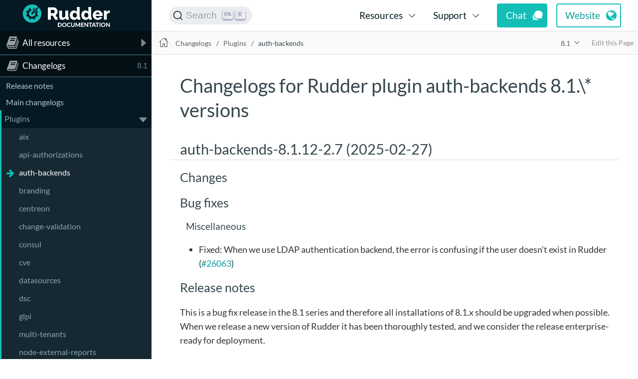

--- FILE ---
content_type: text/html
request_url: https://docs.rudder.io/changelogs/8.1/plugins/auth-backends.html
body_size: 4512
content:
<!DOCTYPE html>
<html lang="en">
  <head>
    <meta charset="utf-8">
    <meta name="viewport" content="width=device-width, initial-scale=1.0">
    <title>Changelogs for Rudder plugin auth-backends 8.1.\* versions :: Rudder Documentation</title>
    <link rel="canonical" href="https://docs.rudder.io/changelogs/9.0/plugins/auth-backends.html">
    <meta name="generator" content="Antora 2.3.4">
    <link rel="stylesheet" href="../../../_/css/site.css">
    <link rel="stylesheet" href="https://cdn.jsdelivr.net/npm/@docsearch/css@3" />
    <!-- set Rudder blue as main color -->
    <style>
    :root{--docsearch-primary-color:#13beb7;}
    </style>
    <link rel="icon" href="https://docs.rudder.io/_/img/favicon.ico" type="image/x-icon">
  </head>
  <body class="article">
<header class="header">
  <nav class="navbar">
    <div class="navbar-brand">
      <a class="navbar-item logo" href="https://docs.rudder.io"></a>
      <button class="navbar-burger" data-target="topbar-nav">
        <span></span>
        <span></span>
        <span></span>
      </button>
    </div>
    <div id="topbar-nav" class="navbar-menu">
      <div class="navbar-item">
        <span id="docsearch-results"></span>
      </div>
      <div class="navbar-end">
        <div class="navbar-item has-dropdown is-hoverable">
          <a class="navbar-link" href="#">Resources</a>
          <div class="navbar-dropdown">
            <a class="navbar-item" href="https://docs.rudder.io/files/rudder-cheatsheet-advanced.pdf">Cheatsheet</a>
            <a class="navbar-item" href="https://www.youtube.com/user/RudderProject/playlists?view=50&sort=dd&shelf_id=3">Videos</a>
            <a class="navbar-item" href="https://techblog.rudder.io/">Tech blog</a>
          </div>
        </div>
        <div class="navbar-item has-dropdown is-hoverable">
          <a class="navbar-link" href="#">Support</a>
          <div class="navbar-dropdown">
            <a class="navbar-item" href="https://www.rudder.io/open-source/community/">Community</a>
            <a class="navbar-item" href="https://www.rudder.io/pricing/subscription/">Subscription</a>
          </div>
        </div>
        <div class="navbar-item">
          <span class="control">
            <a class="button is-primary chat" target="_blank" href="https://chat.rudder.io">Chat</a>
            <a class="button is-primary site" target="_blank" href="https://www.rudder.io">Website</a>
          </span>
        </div>
      </div>
    </div>
  </nav>
</header>
<div class="main-wrapper">
<div class="navigation-container" data-component="changelogs" data-version="8.1">
  <aside class="navigation">
    <div class="panels">
      <div class="navigation-explore" data-panel="explore">
  <div class="doc-title docs">
    All resources <button class="nav-toggle"></button>
  </div>
  <ul class="components">
    <li class="component">
      <span class="title">Get started</span>
      <ul class="versions">
        <li class="version is-latest">	        <a href="../../../get-started/current/index.html">current</a>
        </li>
      </ul>
    </li>
    <li class="component">
      <span class="title">Reference manual</span>
      <ul class="versions">
        <li class="version is-latest">	        <a href="../../../reference/9.0/index.html">9.0</a>
        </li>
        <li class="version">	        <a href="../../../reference/8.3/index.html">8.3</a>
        </li>
        <li class="version">
           <a href="https://docs.rudder.io/history/">older</a>
        </li>
      </ul>
    </li>
    <li class="component">
      <span class="title">Rudder by example</span>
      <ul class="versions">
        <li class="version is-latest">	        <a href="../../../rudder-by-example/current/index.html">current</a>
        </li>
      </ul>
    </li>
    <li class="component">
      <span class="title">YAML techniques</span>
        <ul class="versions">
          <li class="version">
              <a href="https://docs.rudder.io/techniques/9.0/">9.0</a>
          </li>
          <li class="version">
              <a href="https://docs.rudder.io/techniques/8.3/">8.3</a>
          </li>
        </ul>
    </li>
    <li class="component">
      <span class="title">Public API reference</span>
        <ul class="versions">
          <li class="version is-latest">
            <a href="https://docs.rudder.io/api/v/22/">9.0 (v22)</a>
          </li>
          <li class="version is-latest">
            <a href="https://docs.rudder.io/api/v/21/">8.3 (v21)</a>
          </li>
          <li class="version">
            <a href="https://docs.rudder.io/api/v/">older</a>
          </li>
        </ul>
    </li>
    <li class="component">
      <span class="title">Relay API reference</span>
        <ul class="versions">
	  <li class="version is-latest">
	    <a href="https://docs.rudder.io/api/relay/v/1/">8 (v1)</a>
	  </li>
        </ul>
    </li>
    <li class="component">
      <span class="title">Changelogs</span>
        <ul class="versions">
          <li class="version is-latest">	          <a href="https://docs.rudder.io/changelogs/9.0/index.html">9.0</a>
          </li>
          <li class="version">	          <a href="https://docs.rudder.io/changelogs/8.3/index.html">8.3</a>
          </li>
        </ul>
    </li>
  </ul>
</div>
      <div class="navigation-menu is-active" data-panel="menu">
  <nav class="nav-menu">
    <!--<h3 class="title"><a href="../index.html">Changelogs</a></h3>-->
<div class="doc-title">
  <span class="title">Changelogs</span>
  <span class="version">8.1</span>
</div>
<ul class="nav-list">
  <li class="nav-item" data-depth="0">
<ul class="nav-list">
  <li class="nav-item" data-depth="1">
    <a class="nav-link" href="../index.html">Release notes</a>
  </li>
  <li class="nav-item" data-depth="1">
    <a class="nav-link" href="../main.html">Main changelogs</a>
  </li>
  <li class="nav-item" data-depth="1">
    <button class="nav-toggle"></button>
    <span class="nav-text">Plugins</span>
<ul class="nav-list">
  <li class="nav-item" data-depth="2">
    <a class="nav-link" href="aix.html">aix</a>
  </li>
  <li class="nav-item" data-depth="2">
    <a class="nav-link" href="api-authorizations.html">api-authorizations</a>
  </li>
  <li class="nav-item is-current-page" data-depth="2">
    <a class="nav-link" href="auth-backends.html">auth-backends</a>
  </li>
  <li class="nav-item" data-depth="2">
    <a class="nav-link" href="branding.html">branding</a>
  </li>
  <li class="nav-item" data-depth="2">
    <a class="nav-link" href="centreon.html">centreon</a>
  </li>
  <li class="nav-item" data-depth="2">
    <a class="nav-link" href="change-validation.html">change-validation</a>
  </li>
  <li class="nav-item" data-depth="2">
    <a class="nav-link" href="consul.html">consul</a>
  </li>
  <li class="nav-item" data-depth="2">
    <a class="nav-link" href="cve.html">cve</a>
  </li>
  <li class="nav-item" data-depth="2">
    <a class="nav-link" href="datasources.html">datasources</a>
  </li>
  <li class="nav-item" data-depth="2">
    <a class="nav-link" href="dsc.html">dsc</a>
  </li>
  <li class="nav-item" data-depth="2">
    <a class="nav-link" href="glpi.html">glpi</a>
  </li>
  <li class="nav-item" data-depth="2">
    <a class="nav-link" href="multi-tenants.html">multi-tenants</a>
  </li>
  <li class="nav-item" data-depth="2">
    <a class="nav-link" href="node-external-reports.html">node-external-reports</a>
  </li>
  <li class="nav-item" data-depth="2">
    <a class="nav-link" href="notify.html">notify</a>
  </li>
  <li class="nav-item" data-depth="2">
    <a class="nav-link" href="openscap.html">openscap</a>
  </li>
  <li class="nav-item" data-depth="2">
    <a class="nav-link" href="reporting.html">reporting</a>
  </li>
  <li class="nav-item" data-depth="2">
    <a class="nav-link" href="scale-out-relay.html">scale-out-relay</a>
  </li>
  <li class="nav-item" data-depth="2">
    <a class="nav-link" href="secret-management.html">secret-management</a>
  </li>
  <li class="nav-item" data-depth="2">
    <a class="nav-link" href="system-updates.html">system-updates</a>
  </li>
  <li class="nav-item" data-depth="2">
    <a class="nav-link" href="user-management.html">user-management</a>
  </li>
  <li class="nav-item" data-depth="2">
    <a class="nav-link" href="vault.html">vault</a>
  </li>
  <li class="nav-item" data-depth="2">
    <a class="nav-link" href="zabbix.html">zabbix</a>
  </li>
</ul>
  </li>
</ul>
  </li>
</ul>
  </nav>
</div>
    </div>
  </aside>
</div>
  <main class="main">
<div class="toolbar" role="navigation">
  <button class="navigation-toggle"></button>
  <a href="../../../get-started/current/home.html" class="home-link"></a>
<nav class="crumbs" aria-label="breadcrumbs">
  <ul>
    <li class="crumb"><a href="../index.html">Changelogs</a></li>
    <li class="crumb">Plugins</li>
    <li class="crumb"><a href="auth-backends.html">auth-backends</a></li>
  </ul>
</nav>
<div class="page-versions">
  <button class="versions-menu-toggle" title="Show other versions of page">8.1</button>
  <div class="versions-menu">
    <a class="version" href="../../9.0/plugins/auth-backends.html">9.0</a>
    <a class="version" href="../../8.3/plugins/auth-backends.html">8.3</a>
    <a class="version" href="../../8.2/plugins/auth-backends.html">8.2</a>
    <a class="version is-current" href="auth-backends.html">8.1</a>
    <a class="version" href="../../8.0/plugins/auth-backends.html">8.0</a>
    <a class="version" href="../../7.3/plugins/auth-backends.html">7.3</a>
    <a class="version" href="../../7.2/plugins/auth-backends.html">7.2</a>
    <a class="version is-missing" href="../../7.1/index.html">7.1</a>
    <a class="version" href="../../7.0/plugins/auth-backends.html">7.0</a>
    <a class="version" href="../../6.2/plugins/auth-backends.html">6.2</a>
    <a class="version" href="../../6.1/plugins/auth-backends.html">6.1</a>
    <a class="version" href="../../6.0/plugins/auth-backends.html">6.0</a>
    <a class="version" href="../../5.0/plugins/auth-backends.html">5.0</a>
    <a class="version is-missing" href="../../4.3/index.html">4.3</a>
    <a class="version is-missing" href="../../4.2/index.html">4.2</a>
    <a class="version is-missing" href="../../4.1/index.html">4.1</a>
    <a class="version is-missing" href="../../4.0/index.html">4.0</a>
    <a class="version is-missing" href="../../3.2/index.html">3.2</a>
    <a class="version is-missing" href="../../3.1/index.html">3.1</a>
    <a class="version is-missing" href="../../3.0/index.html">3.0</a>
    <a class="version is-missing" href="../../2.11/index.html">2.11</a>
    <a class="version is-missing" href="../../2.10/index.html">2.10</a>
    <a class="version is-missing" href="../../2.9/index.html">2.9</a>
    <a class="version is-missing" href="../../2.8/index.html">2.8</a>
    <a class="version is-missing" href="../../2.7/index.html">2.7</a>
    <a class="version is-missing" href="../../2.6/index.html">2.6</a>
    <a class="version is-missing" href="../../2.5/index.html">2.5</a>
    <a class="version is-missing" href="../../2.4/index.html">2.4</a>
    <a class="version is-missing" href="../../2.3/index.html">2.3</a>
  </div>
</div>
  <div class="edit-this-page"><a href="https://github.com/Normation/rudder-doc/edit/branches/rudder/8.1/src/changelogs/modules/ROOT/pages/plugins/auth-backends.adoc">Edit this Page</a></div>
</div>
<article class="doc">
<h1>Changelogs for Rudder plugin auth-backends 8.1.\* versions</h1>
<div class="sect1">
<h2 id="_auth_backends_8_1_12_2_7_2025_02_27"><a class="anchor" href="#_auth_backends_8_1_12_2_7_2025_02_27"></a>auth-backends-8.1.12-2.7 (2025-02-27)</h2>
<div class="sectionbody">
<div class="sect2">
<h3 id="_changes"><a class="anchor" href="#_changes"></a>Changes</h3>

</div>
<div class="sect2">
<h3 id="_bug_fixes"><a class="anchor" href="#_bug_fixes"></a>Bug fixes</h3>
<div class="sect3">
<h4 id="_miscellaneous"><a class="anchor" href="#_miscellaneous"></a>Miscellaneous</h4>
<div class="ulist">
<ul>
<li>
<p>Fixed: When we use LDAP authentication backend, the error is confusing if the user doesn&#8217;t exist in Rudder
(<a href="https://issues.rudder.io/issues/26063">#26063</a>)</p>
</li>
</ul>
</div>
</div>
</div>
<div class="sect2">
<h3 id="_release_notes"><a class="anchor" href="#_release_notes"></a>Release notes</h3>
<div class="paragraph">
<p>This is a bug fix release in the 8.1 series and therefore all installations of 8.1.x should be upgraded when possible. When we release a new version of Rudder it has been thoroughly tested, and we consider the release enterprise-ready for deployment.</p>
</div>
</div>
</div>
</div>
<div class="sect1">
<h2 id="_auth_backends_8_1_11_2_7_2025_01_13"><a class="anchor" href="#_auth_backends_8_1_11_2_7_2025_01_13"></a>auth-backends-8.1.11-2.7 (2025-01-13)</h2>
<div class="sectionbody">
<div class="sect2">
<h3 id="_changes_2"><a class="anchor" href="#_changes_2"></a>Changes</h3>

</div>
<div class="sect2">
<h3 id="_bug_fixes_2"><a class="anchor" href="#_bug_fixes_2"></a>Bug fixes</h3>

</div>
<div class="sect2">
<h3 id="_release_notes_2"><a class="anchor" href="#_release_notes_2"></a>Release notes</h3>
<div class="paragraph">
<p>This is a bug fix release in the 8.1 series and therefore all installations of 8.1.x should be upgraded when possible. When we release a new version of Rudder it has been thoroughly tested, and we consider the release enterprise-ready for deployment.</p>
</div>
</div>
</div>
</div>
<div class="sect1">
<h2 id="_auth_backends_8_1_10_2_7_2024_12_05"><a class="anchor" href="#_auth_backends_8_1_10_2_7_2024_12_05"></a>auth-backends-8.1.10-2.7 (2024-12-05)</h2>
<div class="sectionbody">
<div class="sect2">
<h3 id="_changes_3"><a class="anchor" href="#_changes_3"></a>Changes</h3>

</div>
<div class="sect2">
<h3 id="_bug_fixes_3"><a class="anchor" href="#_bug_fixes_3"></a>Bug fixes</h3>

</div>
<div class="sect2">
<h3 id="_release_notes_3"><a class="anchor" href="#_release_notes_3"></a>Release notes</h3>
<div class="paragraph">
<p>This is a bug fix release in the 8.1 series and therefore all installations of 8.1.x should be upgraded when possible. When we release a new version of Rudder it has been thoroughly tested, and we consider the release enterprise-ready for deployment.</p>
</div>
</div>
</div>
</div>
<div class="sect1">
<h2 id="_auth_backends_8_1_9_2_7_2024_11_28"><a class="anchor" href="#_auth_backends_8_1_9_2_7_2024_11_28"></a>auth-backends-8.1.9-2.7 (2024-11-28)</h2>
<div class="sectionbody">
<div class="sect2">
<h3 id="_changes_4"><a class="anchor" href="#_changes_4"></a>Changes</h3>

</div>
<div class="sect2">
<h3 id="_bug_fixes_4"><a class="anchor" href="#_bug_fixes_4"></a>Bug fixes</h3>
<div class="sect3">
<h4 id="_miscellaneous_2"><a class="anchor" href="#_miscellaneous_2"></a>Miscellaneous</h4>
<div class="ulist">
<ul>
<li>
<p>Fixed: cannot use roles from SSO containing = or ,
(<a href="https://issues.rudder.io/issues/25827">#25827</a>)</p>
</li>
</ul>
</div>
</div>
</div>
<div class="sect2">
<h3 id="_release_notes_4"><a class="anchor" href="#_release_notes_4"></a>Release notes</h3>
<div class="paragraph">
<p>This is a bug fix release in the 8.1 series and therefore all installations of 8.1.x should be upgraded when possible. When we release a new version of Rudder it has been thoroughly tested, and we consider the release enterprise-ready for deployment.</p>
</div>
</div>
</div>
</div>
<div class="sect1">
<h2 id="_auth_backends_8_1_8_2_7_2024_11_08"><a class="anchor" href="#_auth_backends_8_1_8_2_7_2024_11_08"></a>auth-backends-8.1.8-2.7 (2024-11-08)</h2>
<div class="sectionbody">
<div class="sect2">
<h3 id="_changes_5"><a class="anchor" href="#_changes_5"></a>Changes</h3>

</div>
<div class="sect2">
<h3 id="_bug_fixes_5"><a class="anchor" href="#_bug_fixes_5"></a>Bug fixes</h3>

</div>
<div class="sect2">
<h3 id="_release_notes_5"><a class="anchor" href="#_release_notes_5"></a>Release notes</h3>
<div class="paragraph">
<p>This is a bug fix release in the 8.1 series and therefore all installations of 8.1.x should be upgraded when possible. When we release a new version of Rudder it has been thoroughly tested, and we consider the release enterprise-ready for deployment.</p>
</div>
</div>
</div>
</div>
<div class="sect1">
<h2 id="_auth_backends_8_1_7_2_7_2024_10_01"><a class="anchor" href="#_auth_backends_8_1_7_2_7_2024_10_01"></a>auth-backends-8.1.7-2.7 (2024-10-01)</h2>
<div class="sectionbody">
<div class="sect2">
<h3 id="_changes_6"><a class="anchor" href="#_changes_6"></a>Changes</h3>

</div>
<div class="sect2">
<h3 id="_bug_fixes_6"><a class="anchor" href="#_bug_fixes_6"></a>Bug fixes</h3>
<div class="sect3">
<h4 id="_miscellaneous_3"><a class="anchor" href="#_miscellaneous_3"></a>Miscellaneous</h4>
<div class="ulist">
<ul>
<li>
<p>Fixed: Clarify that we do not support authorizations in OIDC authentication role in documentation
(<a href="https://issues.rudder.io/issues/25280">#25280</a>)</p>
</li>
</ul>
</div>
</div>
</div>
<div class="sect2">
<h3 id="_release_notes_6"><a class="anchor" href="#_release_notes_6"></a>Release notes</h3>
<div class="paragraph">
<p>This is a bug fix release in the 8.1 series and therefore all installations of 8.1.x should be upgraded when possible. When we release a new version of Rudder it has been thoroughly tested, and we consider the release enterprise-ready for deployment.</p>
</div>
</div>
</div>
</div>
<div class="sect1">
<h2 id="_auth_backends_8_1_6_2_7_2024_08_01"><a class="anchor" href="#_auth_backends_8_1_6_2_7_2024_08_01"></a>auth-backends-8.1.6-2.7 (2024-08-01)</h2>
<div class="sectionbody">
<div class="sect2">
<h3 id="_changes_7"><a class="anchor" href="#_changes_7"></a>Changes</h3>

</div>
<div class="sect2">
<h3 id="_bug_fixes_7"><a class="anchor" href="#_bug_fixes_7"></a>Bug fixes</h3>
<div class="sect3">
<h4 id="_miscellaneous_4"><a class="anchor" href="#_miscellaneous_4"></a>Miscellaneous</h4>
<div class="ulist">
<ul>
<li>
<p>Fixed: Typo for parameter enableProvisioning in documentation
(<a href="https://issues.rudder.io/issues/25221">#25221</a>)</p>
</li>
</ul>
</div>
</div>
</div>
<div class="sect2">
<h3 id="_release_notes_7"><a class="anchor" href="#_release_notes_7"></a>Release notes</h3>
<div class="paragraph">
<p>This is a bug fix release in the 8.1 series and therefore all installations of 8.1.x should be upgraded when possible. When we release a new version of Rudder it has been thoroughly tested, and we consider the release enterprise-ready for deployment.</p>
</div>
</div>
</div>
</div>
<div class="sect1">
<h2 id="_auth_backends_8_1_5_2_7_2024_07_01"><a class="anchor" href="#_auth_backends_8_1_5_2_7_2024_07_01"></a>auth-backends-8.1.5-2.7 (2024-07-01)</h2>
<div class="sectionbody">
<div class="sect2">
<h3 id="_changes_8"><a class="anchor" href="#_changes_8"></a>Changes</h3>

</div>
<div class="sect2">
<h3 id="_bug_fixes_8"><a class="anchor" href="#_bug_fixes_8"></a>Bug fixes</h3>

</div>
<div class="sect2">
<h3 id="_release_notes_8"><a class="anchor" href="#_release_notes_8"></a>Release notes</h3>
<div class="paragraph">
<p>This is a bug fix release in the 8.1 series and therefore all installations of 8.1.x should be upgraded when possible. When we release a new version of Rudder it has been thoroughly tested, and we consider the release enterprise-ready for deployment.</p>
</div>
</div>
</div>
</div>
<div class="sect1">
<h2 id="_auth_backends_8_1_4_2_7_2024_06_20"><a class="anchor" href="#_auth_backends_8_1_4_2_7_2024_06_20"></a>auth-backends-8.1.4-2.7 (2024-06-20)</h2>
<div class="sectionbody">
<div class="sect2">
<h3 id="_changes_9"><a class="anchor" href="#_changes_9"></a>Changes</h3>

</div>
<div class="sect2">
<h3 id="_bug_fixes_9"><a class="anchor" href="#_bug_fixes_9"></a>Bug fixes</h3>

</div>
<div class="sect2">
<h3 id="_release_notes_9"><a class="anchor" href="#_release_notes_9"></a>Release notes</h3>
<div class="paragraph">
<p>This is a bug fix release in the 8.1 series and therefore all installations of 8.1.x should be upgraded when possible. When we release a new version of Rudder it has been thoroughly tested, and we consider the release enterprise-ready for deployment.</p>
</div>
</div>
</div>
</div>
<div class="sect1">
<h2 id="_auth_backends_8_1_3_2_7_2024_06_02"><a class="anchor" href="#_auth_backends_8_1_3_2_7_2024_06_02"></a>auth-backends-8.1.3-2.7 (2024-06-02)</h2>
<div class="sectionbody">
<div class="sect2">
<h3 id="_changes_10"><a class="anchor" href="#_changes_10"></a>Changes</h3>
<div class="sect3">
<h4 id="_packaging"><a class="anchor" href="#_packaging"></a>Packaging</h4>
<div class="ulist">
<ul>
<li>
<p>Add basic elm-review config - plugins
(<a href="https://issues.rudder.io/issues/24880">#24880</a>)</p>
</li>
</ul>
</div>
</div>
</div>
<div class="sect2">
<h3 id="_bug_fixes_10"><a class="anchor" href="#_bug_fixes_10"></a>Bug fixes</h3>

</div>
<div class="sect2">
<h3 id="_release_notes_10"><a class="anchor" href="#_release_notes_10"></a>Release notes</h3>
<div class="paragraph">
<p>This is a bug fix release in the 8.1 series and therefore all installations of 8.1.x should be upgraded when possible. When we release a new version of Rudder it has been thoroughly tested, and we consider the release enterprise-ready for deployment.</p>
</div>
</div>
</div>
</div>
<div class="sect1">
<h2 id="_auth_backends_8_1_2_2_7_2024_04_30"><a class="anchor" href="#_auth_backends_8_1_2_2_7_2024_04_30"></a>auth-backends-8.1.2-2.7 (2024-04-30)</h2>
<div class="sectionbody">
<div class="sect2">
<h3 id="_changes_11"><a class="anchor" href="#_changes_11"></a>Changes</h3>

</div>
<div class="sect2">
<h3 id="_bug_fixes_11"><a class="anchor" href="#_bug_fixes_11"></a>Bug fixes</h3>

</div>
<div class="sect2">
<h3 id="_release_notes_11"><a class="anchor" href="#_release_notes_11"></a>Release notes</h3>
<div class="paragraph">
<p>This is a bug fix release in the 8.1 series and therefore all installations of 8.1.x should be upgraded when possible. When we release a new version of Rudder it has been thoroughly tested, and we consider the release enterprise-ready for deployment.</p>
</div>
</div>
</div>
</div>
<div class="sect1">
<h2 id="_auth_backends_8_1_1_2_7_2024_04_25"><a class="anchor" href="#_auth_backends_8_1_1_2_7_2024_04_25"></a>auth-backends-8.1.1-2.7 (2024-04-25)</h2>
<div class="sectionbody">
<div class="sect2">
<h3 id="_changes_12"><a class="anchor" href="#_changes_12"></a>Changes</h3>

</div>
<div class="sect2">
<h3 id="_bug_fixes_12"><a class="anchor" href="#_bug_fixes_12"></a>Bug fixes</h3>

</div>
<div class="sect2">
<h3 id="_release_notes_12"><a class="anchor" href="#_release_notes_12"></a>Release notes</h3>
<div class="paragraph">
<p>This is a bug fix release in the 8.1 series and therefore all installations of 8.1.x should be upgraded when possible. When we release a new version of Rudder it has been thoroughly tested, and we consider the release enterprise-ready for deployment.</p>
</div>
</div>
</div>
</div>
<div class="sect1">
<h2 id="_auth_backends_8_1_1_2_7_2024_04_25_2"><a class="anchor" href="#_auth_backends_8_1_1_2_7_2024_04_25_2"></a>auth-backends-8.1.1-2.7 (2024-04-25)</h2>
<div class="sectionbody">
<div class="sect2">
<h3 id="_changes_13"><a class="anchor" href="#_changes_13"></a>Changes</h3>

</div>
<div class="sect2">
<h3 id="_bug_fixes_13"><a class="anchor" href="#_bug_fixes_13"></a>Bug fixes</h3>

</div>
<div class="sect2">
<h3 id="_release_notes_13"><a class="anchor" href="#_release_notes_13"></a>Release notes</h3>
<div class="paragraph">
<p>This is a bug fix release in the 8.1 series and therefore all installations of 8.1.x should be upgraded when possible. When we release a new version of Rudder it has been thoroughly tested, and we consider the release enterprise-ready for deployment.</p>
</div>
</div>
</div>
</div>
<div class="sect1">
<h2 id="_auth_backends_8_1_0_2_7_2024_04_11"><a class="anchor" href="#_auth_backends_8_1_0_2_7_2024_04_11"></a>auth-backends-8.1.0-2.7 (2024-04-11)</h2>
<div class="sectionbody">
<div class="sect2">
<h3 id="_changes_14"><a class="anchor" href="#_changes_14"></a>Changes</h3>

</div>
<div class="sect2">
<h3 id="_bug_fixes_14"><a class="anchor" href="#_bug_fixes_14"></a>Bug fixes</h3>

</div>
<div class="sect2">
<h3 id="_release_notes_14"><a class="anchor" href="#_release_notes_14"></a>Release notes</h3>
<div class="paragraph">
<p>This is a bug fix release in the 8.1 series and therefore all installations of 8.1.x should be upgraded when possible. When we release a new version of Rudder it has been thoroughly tested, and we consider the release enterprise-ready for deployment.</p>
</div>
</div>
</div>
</div>
<div class="sect1">
<h2 id="_auth_backends_8_1_0_rc1_2_7_2024_04_08"><a class="anchor" href="#_auth_backends_8_1_0_rc1_2_7_2024_04_08"></a>auth-backends-8.1.0.rc1-2.7 (2024-04-08)</h2>
<div class="sectionbody">
<div class="sect2">
<h3 id="_changes_15"><a class="anchor" href="#_changes_15"></a>Changes</h3>

</div>
<div class="sect2">
<h3 id="_bug_fixes_15"><a class="anchor" href="#_bug_fixes_15"></a>Bug fixes</h3>

</div>
<div class="sect2">
<h3 id="_release_notes_15"><a class="anchor" href="#_release_notes_15"></a>Release notes</h3>
<div class="paragraph">
<p>This is a bug fix release in the 8.1 series and therefore all installations of 8.1.x should be upgraded when possible. When we release a new version of Rudder it has been thoroughly tested, and we consider the release enterprise-ready for deployment.</p>
</div>
</div>
</div>
</div>
<div class="sect1">
<h2 id="_auth_backends_8_1_0_beta2_2_7_2024_03_22"><a class="anchor" href="#_auth_backends_8_1_0_beta2_2_7_2024_03_22"></a>auth-backends-8.1.0.beta2-2.7 (2024-03-22)</h2>
<div class="sectionbody">
<div class="sect2">
<h3 id="_changes_16"><a class="anchor" href="#_changes_16"></a>Changes</h3>
<div class="sect3">
<h4 id="_packaging_2"><a class="anchor" href="#_packaging_2"></a>Packaging</h4>
<div class="ulist">
<ul>
<li>
<p>Add description field to plugin metadata
(<a href="https://issues.rudder.io/issues/24477">#24477</a>)</p>
</li>
</ul>
</div>
</div>
</div>
<div class="sect2">
<h3 id="_bug_fixes_16"><a class="anchor" href="#_bug_fixes_16"></a>Bug fixes</h3>
<div class="sect3">
<h4 id="_miscellaneous_5"><a class="anchor" href="#_miscellaneous_5"></a>Miscellaneous</h4>
<div class="ulist">
<ul>
<li>
<p>Fixed: Update JWT lib for CVE-2023-52428
(<a href="https://issues.rudder.io/issues/24469">#24469</a>)</p>
</li>
<li>
<p>Fixed: Fix UI issues caused by bootstrap update in user-management and auth-backends plugin
(<a href="https://issues.rudder.io/issues/24434">#24434</a>)</p>
</li>
<li>
<p>Fixed: Documentation for OIDC properties is not up to date
(<a href="https://issues.rudder.io/issues/24384">#24384</a>)</p>
</li>
<li>
<p>Fixed: Autoprovisioned users don&#8217;t have access to any nodes
(<a href="https://issues.rudder.io/issues/24394">#24394</a>)</p>
</li>
</ul>
</div>
</div>
</div>
<div class="sect2">
<h3 id="_release_notes_16"><a class="anchor" href="#_release_notes_16"></a>Release notes</h3>
<div class="paragraph">
<p>This is a bug fix release in the 8.1 series and therefore all installations of 8.1.x should be upgraded when possible. When we release a new version of Rudder it has been thoroughly tested, and we consider the release enterprise-ready for deployment.</p>
</div>
</div>
</div>
</div>
<div class="sect1">
<h2 id="_auth_backends_8_1_0_beta1_2_7_2024_03_04"><a class="anchor" href="#_auth_backends_8_1_0_beta1_2_7_2024_03_04"></a>auth-backends-8.1.0.beta1-2.7 (2024-03-04)</h2>
<div class="sectionbody">
<div class="sect2">
<h3 id="_changes_17"><a class="anchor" href="#_changes_17"></a>Changes</h3>
<div class="sect3">
<h4 id="_ui_ux"><a class="anchor" href="#_ui_ux"></a>UI - UX</h4>
<div class="ulist">
<ul>
<li>
<p>Integrate Sass with front-end development tools
(<a href="https://issues.rudder.io/issues/24050">#24050</a>)</p>
</li>
</ul>
</div>
</div>
</div>
<div class="sect2">
<h3 id="_bug_fixes_17"><a class="anchor" href="#_bug_fixes_17"></a>Bug fixes</h3>
<div class="sect3">
<h4 id="_miscellaneous_6"><a class="anchor" href="#_miscellaneous_6"></a>Miscellaneous</h4>
<div class="ulist">
<ul>
<li>
<p>Fixed: No API right with OIDC provided roles
(<a href="https://issues.rudder.io/issues/24202">#24202</a>)</p>
</li>
<li>
<p>Fixed: When the Oauth2 role provisioning attribute is incorrect, the error is misleading
(<a href="https://issues.rudder.io/issues/24042">#24042</a>)</p>
</li>
</ul>
</div>
</div>
</div>
<div class="sect2">
<h3 id="_release_notes_17"><a class="anchor" href="#_release_notes_17"></a>Release notes</h3>
<div class="paragraph">
<p>This is a bug fix release in the 8.1 series and therefore all installations of 8.1.x should be upgraded when possible. When we release a new version of Rudder it has been thoroughly tested, and we consider the release enterprise-ready for deployment.</p>
</div>
</div>
</div>
</div>
<div class="sect1">
<h2 id="_auth_backends_8_1_0_alpha1_2_7_2024_01_19"><a class="anchor" href="#_auth_backends_8_1_0_alpha1_2_7_2024_01_19"></a>auth-backends-8.1.0.alpha1-2.7 (2024-01-19)</h2>
<div class="sectionbody">
<div class="sect2">
<h3 id="_changes_18"><a class="anchor" href="#_changes_18"></a>Changes</h3>
<div class="sect3">
<h4 id="_plugins_management"><a class="anchor" href="#_plugins_management"></a>Plugins management</h4>
<div class="ulist">
<ul>
<li>
<p>license plugin checks are not building since node facts changes
(<a href="https://issues.rudder.io/issues/24029">#24029</a>)</p>
</li>
</ul>
</div>
</div>
</div>
<div class="sect2">
<h3 id="_bug_fixes_18"><a class="anchor" href="#_bug_fixes_18"></a>Bug fixes</h3>
<div class="sect3">
<h4 id="_ui_ux_2"><a class="anchor" href="#_ui_ux_2"></a>UI - UX</h4>
<div class="ulist">
<ul>
<li>
<p>Fixed: Fix UI problems following the Bootstrap 5 upgrade
(<a href="https://issues.rudder.io/issues/23928">#23928</a>)</p>
</li>
</ul>
</div>
</div>
<div class="sect3">
<h4 id="_miscellaneous_7"><a class="anchor" href="#_miscellaneous_7"></a>Miscellaneous</h4>
<div class="ulist">
<ul>
<li>
<p>Fixed: One note section is not rendered in auth-backend plugin
(<a href="https://issues.rudder.io/issues/23919">#23919</a>)</p>
</li>
<li>
<p>Fixed: Remove Password authentication for OAuth2
(<a href="https://issues.rudder.io/issues/23768">#23768</a>)</p>
</li>
<li>
<p>Fixed: Update rudder-plugins dependencies
(<a href="https://issues.rudder.io/issues/23762">#23762</a>)</p>
</li>
</ul>
</div>
</div>
</div>
<div class="sect2">
<h3 id="_release_notes_18"><a class="anchor" href="#_release_notes_18"></a>Release notes</h3>
<div class="paragraph">
<p>This is a bug fix release in the 8.1 series and therefore all installations of 8.1.x should be upgraded when possible. When we release a new version of Rudder it has been thoroughly tested, and we consider the release enterprise-ready for deployment.</p>
</div>
</div>
</div>
</div>


<br/>
<a href="/changelogs/8.1/plugins/api-authorizations.html">&larr; api-authorizations</a>
<a style="float: right;" href="/changelogs/8.1/plugins/branding.html">branding &rarr;</a>


</article>
  </main>
</div>
<footer class="footer">
  <p>This page was built using the Antora default UI.</p>
  <p>The source code for this UI is licensed under the terms of the MPL-2.0 license.</p>
</footer>
<script src="../../../_/js/site.js"></script>
<script src="../../../_/js/vendor/highlight.js"></script>
<script>hljs.initHighlighting()</script>
<script src="https://cdn.jsdelivr.net/npm/@docsearch/js@3"></script>
<script type="text/javascript">
docsearch({
  container: '#docsearch-results',
  appId: 'A64MVOXGZA',
  indexName: 'rudder',
  apiKey: 'ba8b4d59e14683ba991ad4956618589e',
  getMissingResultsUrl({ query }) {
    return `https://chat.rudder.io`;
  },
});
</script>
  </body>
</html>


--- FILE ---
content_type: text/css
request_url: https://docs.rudder.io/_/css/site.css
body_size: 7316
content:
@font-face{font-family:Roboto;font-style:normal;font-weight:400;src:local("Roboto Regular"),local("Roboto-Regular"),url(../font/roboto-latin-400.woff2) format("woff2"),url(../font/roboto-latin-400.woff) format("woff")}@font-face{font-family:Roboto;font-style:italic;font-weight:400;src:local("Roboto Italic"),local("Roboto-Italic"),url(../font/roboto-latin-400italic.woff2) format("woff2"),url(../font/roboto-latin-400italic.woff) format("woff")}@font-face{font-family:Roboto;font-style:normal;font-weight:500;src:local("Roboto Medium"),local("Roboto-Medium"),url(../font/roboto-latin-500.woff2) format("woff2"),url(../font/roboto-latin-500.woff) format("woff")}@font-face{font-family:Roboto;font-style:italic;font-weight:500;src:local("Roboto Medium Italic"),local("Roboto-MediumItalic"),url(../font/roboto-latin-500italic.woff2) format("woff2"),url(../font/roboto-latin-500italic.woff) format("woff")}@font-face{font-family:Roboto Mono;font-style:normal;font-weight:400;src:local("Roboto Mono"),local("RobotoMono-Regular"),url(../font/roboto-mono-latin-400.woff2) format("woff2"),url(../font/roboto-mono-latin-400.woff) format("woff")}@font-face{font-family:Roboto Mono;font-style:normal;font-weight:500;src:local("Roboto Mono Medium"),local("RobotoMono-Medium"),url(../font/roboto-mono-latin-500.woff2) format("woff2"),url(../font/roboto-mono-latin-500.woff) format("woff")}@font-face{font-family:Lato;font-style:normal;font-weight:400;src:local("Lato Regular"),local("Lato-Regular"),url(../font/lato-latin-400.woff2) format("woff2"),url(../font/lato-latin-400.woff) format("woff")}@font-face{font-family:Lato;font-style:italic;font-weight:400;src:local("Lato Regular"),local("Lato-Regular"),url(../font/lato-latin-400italic.woff2) format("woff2"),url(../font/lato-latin-400italic.woff) format("woff")}@font-face{font-family:Lato;font-style:normal;font-weight:700;src:local("Lato Bold"),local("Lato-Bold"),url(../font/lato-latin-700.woff2) format("woff2"),url(../font/lato-latin-700.woff) format("woff")}@font-face{font-family:Lato;font-style:italic;font-weight:700;src:local("Lato Bold"),local("Lato-Bold"),url(../font/lato-latin-700italic.woff2) format("woff2"),url(../font/lato-latin-700italic.woff) format("woff")}:root{--color-text:#36474e;--color-navbar-bg:#fff;--color-navbar-bg-focus:#e5e5e5;--color-navbar-text:#041922}body,html{height:100%}*,:after,:before{-webkit-box-sizing:inherit;box-sizing:inherit}html{-webkit-box-sizing:border-box;box-sizing:border-box;font-family:Lato,Roboto,sans-serif;font-size:1.1em;-webkit-text-size-adjust:100%;-moz-text-size-adjust:100%;-ms-text-size-adjust:100%;text-size-adjust:100%}@media screen and (min-width:1024px){html{font-size:1.2em}}body{color:#36474e;color:var(--color-text);line-height:1.6;margin:0}a{text-decoration:none}a:hover{text-decoration:underline}code,kbd,pre{font-family:Roboto Mono,monospace}b,dt,strong,th{font-weight:500}@media screen and (min-width:1024px){.main-wrapper{display:-webkit-box;display:-ms-flexbox;display:flex}.main{-webkit-box-flex:1;-ms-flex:auto;flex:auto;min-width:0}}:root{--drawer-height:2.5rem}.navigation-container{display:none;position:fixed;top:3.25rem;top:var(--navbar-height);left:0;width:100%;font-size:.9375rem;z-index:1}.navigation-container.is-active{display:block}@media screen and (min-width:769px){.navigation-container{width:16rem;font-size:.875rem}}@media screen and (min-width:1024px){.navigation-container{font-size:.8125rem;-webkit-box-flex:0;-ms-flex:none;flex:none;display:block;position:static;top:0}}.navigation{background-color:#fafafa;position:relative;top:2.5rem;top:var(--toolbar-height);height:calc(100vh - 5.75rem);height:calc(100vh - var(--navbar-height) - var(--toolbar-height))}@media screen and (min-width:769px){.navigation{-webkit-box-shadow:.5px 0 3px #c1c1c1;box-shadow:.5px 0 3px #c1c1c1}}@media screen and (min-width:1024px){.navigation{top:3.25rem;top:var(--navbar-height);-webkit-box-shadow:none;box-shadow:none;position:-webkit-sticky;position:sticky;height:calc(100vh - 3.25rem);height:calc(100vh - var(--navbar-height))}}.navigation .panels{display:-webkit-box;display:-ms-flexbox;display:flex;-webkit-box-orient:vertical;-webkit-box-direction:normal;-ms-flex-direction:column;flex-direction:column;height:inherit}html.is-clipped--nav{overflow-y:hidden}.navigation-menu{-webkit-box-flex:1;-ms-flex-positive:1;flex-grow:1;overflow-y:auto;display:-webkit-box;display:-ms-flexbox;display:flex;-webkit-box-orient:vertical;-webkit-box-direction:normal;-ms-flex-direction:column;flex-direction:column;height:calc(100vh - 8.25rem);height:calc(100vh - var(--navbar-height) - var(--toolbar-height) - var(--drawer-height))}@media screen and (min-width:1024px){.navigation-menu{height:calc(100vh - 5.75rem);height:calc(100vh - var(--navbar-height) - var(--drawer-height))}}.navigation-menu:not(.is-active){display:none}.navigation-menu::-webkit-scrollbar{width:.25rem}.navigation-menu::-webkit-scrollbar-thumb{background-color:#c1c1c1}.nav-menu{-webkit-box-flex:1;-ms-flex-positive:1;flex-grow:1;min-height:0;width:100%;padding:.5rem .75rem;line-height:1.35;position:relative}.nav-menu h3.title{margin:0;font-weight:500;color:#424242;font-size:1em;padding:.25em 0 .125em}.nav-menu a,.nav-menu a:visited{color:inherit}.nav-list{margin:0 0 0 .8em;padding:0}.nav-menu>.nav-list{margin-bottom:.5rem}.nav-item{list-style:none;margin-top:.5em}.nav-toggle~.nav-list{padding-bottom:.125rem}.nav-item[data-depth="0"]>.nav-list:first-child{display:block;margin:0}.nav-item:not(.is-active)>.nav-list{display:none}.nav-toggle{background:transparent url(../img/caret.svg) no-repeat 50%;background-size:55%;border:none;cursor:pointer;outline:none;position:absolute;height:1.4em;width:1.5em;margin-left:-1.5em}.nav-toggle::-moz-focus-inner{border:none}.nav-item.is-active>.nav-toggle{-webkit-transform:rotate(90deg);transform:rotate(90deg)}.is-current-page>.nav-link,.is-current-page>.nav-text{font-weight:500}.navigation-explore{display:-webkit-box;display:-ms-flexbox;display:flex;-webkit-box-orient:vertical;-webkit-box-direction:normal;-ms-flex-direction:column;flex-direction:column}.navigation-explore.is-active{height:inherit}.navigation-explore .context{-ms-flex-negative:0;flex-shrink:0;color:#5d5d5d;background-color:#fafafa;-webkit-box-shadow:0 -1px 0 #e1e1e1;box-shadow:0 -1px 0 #e1e1e1;padding:0 .25rem 0 .5rem;display:-webkit-box;display:-ms-flexbox;display:flex;-webkit-box-align:center;-ms-flex-align:center;align-items:center;-webkit-box-pack:justify;-ms-flex-pack:justify;justify-content:space-between;cursor:pointer;line-height:1;font-size:.8125rem;height:2.5rem;height:var(--drawer-height)}@media screen and (min-width:1024px){.navigation-explore .context{font-size:.75rem}}.navigation-explore.is-active .context{-webkit-box-shadow:0 1px 0 #e1e1e1;box-shadow:0 1px 0 #e1e1e1}.navigation-explore .context .version{background-image:url(../img/chevron.svg);background-repeat:no-repeat;background-position:right .5rem top 50%;background-size:auto .75em;padding:0 1.5rem 0 0}.navigation-explore .components{-webkit-box-flex:1;-ms-flex-positive:1;flex-grow:1;-webkit-box-shadow:inset 0 1px 5px #e1e1e1;box-shadow:inset 0 1px 5px #e1e1e1;background-color:#f0f0f0;padding:.5rem;margin:0;overflow-y:auto;max-height:100%;display:block}.navigation-explore .component{display:block}.navigation-explore .component+.component{margin-top:.5rem}.navigation-explore .component .title{font-weight:500}.navigation-explore .versions{display:-webkit-box;display:-ms-flexbox;display:flex;-ms-flex-wrap:wrap;flex-wrap:wrap;list-style:none;padding-left:.5rem}.navigation-explore .component .version{display:block;font-size:.9375em}.navigation-explore .component .version a{border:1px solid #b0b0b0;border-radius:.25em;color:#4a4a4a;padding:.05em .25em 0}.navigation-explore .component .is-current a{border-color:#4a4a4a;font-weight:500}.navigation-explore .component .version+.version{padding-left:.375em}:root{--toolbar-height:2.5rem}.toolbar{color:#5d5d5d;-webkit-box-align:center;-ms-flex-align:center;align-items:center;background-color:#fafafa;-webkit-box-shadow:0 1px 0 #e1e1e1;box-shadow:0 1px 0 #e1e1e1;display:-webkit-box;display:-ms-flexbox;display:flex;font-size:.75rem;height:2.5rem;height:var(--toolbar-height);-webkit-box-pack:start;-ms-flex-pack:start;justify-content:flex-start;position:-webkit-sticky;position:sticky;top:3.25rem;top:var(--navbar-height);z-index:1}.toolbar a,.toolbar a:visited{color:inherit}.navigation-toggle{background:url(../img/menu.svg) no-repeat 50% 47.5%;background-size:49%;border:none;outline:none;cursor:pointer;display:block;height:2.5rem;padding:0;width:2.5rem;margin-right:-.25rem}.navigation-toggle::-moz-focus-inner{border:none}@media screen and (min-width:1024px){.navigation-toggle{display:none}}.navigation-toggle.is-active{background-image:url(../img/back.svg);background-size:41.5%}.home-link{background:url(../img/home-o.svg) no-repeat 50% 45%;background-size:50%;display:block;height:2.5rem;padding:0;width:2.5rem}.home-link.is-current,.home-link:hover{background-image:url(../img/home.svg)}.edit-this-page{display:none;padding-right:.5rem}@media screen and (min-width:1024px){.edit-this-page{display:block}}.toolbar .edit-this-page a{color:#8e8e8e}.crumbs{display:none;-webkit-box-flex:1;-ms-flex:1 1;flex:1 1;padding:0 .5rem 0 .75rem;line-height:1.35;-webkit-hyphens:none;-ms-hyphens:none;hyphens:none}@media screen and (min-width:1024px){.crumbs{display:block}}a+.crumbs{padding-left:.05rem}.crumbs ul{display:-webkit-box;display:-ms-flexbox;display:flex;-ms-flex-wrap:wrap;flex-wrap:wrap;margin:0;padding:0;list-style:none}.crumbs li{display:inline;margin:0}.crumbs li:after{content:"/";padding:0 .5rem}.crumbs li:last-of-type:after{content:none}.page-versions{display:none;margin-right:.7rem;position:relative}@media screen and (min-width:1024px){.page-versions{display:block}}.page-versions.is-active{color:#333}.page-versions .versions-menu-toggle{color:inherit;font-family:inherit;font-size:inherit;background:url(../img/chevron.svg) no-repeat;background-position:right .5rem top 50%;background-size:auto .75em;border:1px solid transparent;outline:none;cursor:pointer;padding:.35rem 1.5rem .35rem .5rem;position:relative;z-index:1}.page-versions .versions-menu-toggle::-moz-focus-inner{border:none}.page-versions .versions-menu{border:1px solid transparent;background-color:#f0f0f0;padding:1.3rem .5rem .35rem;position:absolute;top:0;left:0;width:100%}.page-versions:not(.is-active) .versions-menu{display:none}.page-versions .version{display:block;line-height:1;padding-top:.6em}.page-versions .version.is-current{display:none}.page-versions .version.is-missing{color:#8e8e8e;font-style:italic;text-decoration:none}.doc{margin:0 auto;max-width:40rem;padding:0 1rem 4rem;color:#333}@media screen and (min-width:1024px){.doc{margin:0 2rem;max-width:54rem}}.doc h1,.doc h2,.doc h3,.doc h4,.doc h5,.doc h6{color:#191919;font-weight:400;line-height:1.3;margin:1rem 0 0}.doc h3{font-weight:500}.doc h1>a.anchor,.doc h2>a.anchor,.doc h3>a.anchor,.doc h4>a.anchor,.doc h5>a.anchor,.doc h6>a.anchor{position:absolute;text-decoration:none;width:1.75ex;margin-left:-1.5ex;visibility:hidden;font-size:.8em;font-weight:400;padding-top:.05em}.doc h1>a.anchor:before,.doc h2>a.anchor:before,.doc h3>a.anchor:before,.doc h4>a.anchor:before,.doc h5>a.anchor:before,.doc h6>a.anchor:before{content:"\00a7"}.doc h1:hover>a.anchor,.doc h2:hover>a.anchor,.doc h3:hover>a.anchor,.doc h4:hover>a.anchor,.doc h5:hover>a.anchor,.doc h6:hover>a.anchor{visibility:visible}.doc a,.doc a:visited{color:#1565c0}.doc a:hover{color:#104d92}.doc i.fa{font-style:normal}.doc p code{font-size:.9em;background-color:#fafafa;padding:.075rem .25rem .125rem;border-radius:.2rem}.doc pre{font-size:.9rem;line-height:1.5;margin:0}.doc .colist,.doc .dlist,.doc .exampleblock,.doc .imageblock,.doc .listingblock,.doc .literalblock,.doc .olist,.doc .paragraph,.doc .sidebarblock,.doc .ulist,.doc .verseblock{margin:1rem 0 0}.doc table.tableblock{border-collapse:collapse;font-size:.8em;margin:2rem 0}.doc table.spread{width:100%}.doc table.tableblock td,.doc table.tableblock th{padding:.5rem}.doc table.tableblock th{border-bottom:2.5px solid #ddd}.doc table.tableblock td{border-top:1px solid #ddd;border-bottom:1px solid #ddd}.doc .halign-left{text-align:left}.doc .halign-right{text-align:right}.doc .halign-center{text-align:center}.doc .valign-top{vertical-align:top}.doc .valign-bottom{vertical-align:bottom}.doc .valign-middle{vertical-align:middle}.doc .tableblock p{font-size:inherit}.doc .imageblock{display:-webkit-box;display:-ms-flexbox;display:flex;-webkit-box-orient:vertical;-webkit-box-direction:normal;-ms-flex-direction:column;flex-direction:column;-webkit-box-align:center;-ms-flex-align:center;align-items:center}.doc .imageblock img{display:block}.doc .imageblock .title{color:#191919;font-style:italic;margin-top:.5rem}.doc .imageblock img,.doc .paragraph .image img{height:auto;max-width:100%}.doc>h1{font-size:2rem;margin:2rem 0 1.5rem}#preamble+.sect1,.doc .sect1+.sect1{margin-top:2.5rem}.doc h2:not(.discrete){border-bottom:1px solid #ddd;margin-left:-1rem;margin-right:-1rem;padding:.4rem 1rem .1rem}.doc p{font-size:.95rem;margin:0}.doc .content,.doc .tableblock,.doc p{-webkit-hyphens:auto;-ms-hyphens:auto;hyphens:auto}#preamble .abstract blockquote{background-color:#f0f0f0;border-left:5px solid #ddd;color:#4a4a4a;font-size:.9em;margin:0;padding:.75em 1em}.doc table.tableblock .paragraph{margin:0;padding:0}.doc .olist .admonitionblock,.doc .ulist .admonitionblock,.doc table.tableblock .admonitionblock{padding:0}.doc ol,.doc ul{margin:0;padding:0 0 0 2rem}.doc ul.checklist{padding-left:.5rem;list-style:none}.doc ul.checklist p>i.fa-check-square-o:first-child,.doc ul.checklist p>i.fa-square-o:first-child{display:-webkit-inline-box;display:-ms-inline-flexbox;display:inline-flex;-webkit-box-pack:center;-ms-flex-pack:center;justify-content:center;width:1.25rem}.doc ul.checklist i.fa-check-square-o:before{content:"\2713"}.doc ul.checklist i.fa-square-o:before{content:"\274f"}.doc .dlist .dlist,.doc .dlist .olist,.doc .dlist .ulist,.doc .olist .dlist,.doc .olist .olist,.doc .olist .ulist,.doc .ulist .dlist,.doc .ulist .olist,.doc .ulist .ulist{margin-top:.5rem}.doc .olist li,.doc .ulist li{margin-bottom:.5rem}.doc .admonitionblock .listingblock,.doc .olist .listingblock,.doc .ulist .listingblock{padding:0}.doc .admonitionblock .title,.doc .exampleblock .title,.doc .listingblock .title,.doc .literalblock .title,.doc .openblock .title{color:#191919;font-size:.925rem;font-style:italic;letter-spacing:-.005em;padding-bottom:.075rem}.doc .admonitionblock .title+.paragraph{margin-top:0}.doc .exampleblock>.content{background-color:#fff;-webkit-box-shadow:inset 0 0 1.75px #248232;box-shadow:inset 0 0 1.75px #248232;padding:.75rem}.doc .exampleblock>.content>:first-child{margin-top:0}.doc .sidebarblock{background-color:#ebebeb;padding:.75rem 1.5rem}.doc .sidebarblock>.content>.title{color:#191919;font-size:1.2rem;font-weight:500;line-height:1.3;text-align:center}.doc .sidebarblock>.content>:not(.title):first-child{margin-top:0}.doc .listingblock.wrap pre,.doc .tableblock pre{white-space:pre-wrap}.doc pre.highlight code,.doc pre:not(.highlight){background-color:#fafafa;-webkit-box-shadow:inset 0 0 1.75px #ddd;box-shadow:inset 0 0 1.75px #ddd;display:block;overflow-x:auto;padding:.75rem}.doc pre.highlight{position:relative}.doc .listingblock code[data-lang]:before{content:attr(data-lang);display:none;color:#8e8e8e;font-size:.75em;font-weight:500;letter-spacing:.05em;line-height:1;text-transform:uppercase;position:absolute;top:.25rem;right:.5rem}.doc .listingblock:hover code[data-lang]:before{display:block}.doc .dlist dt{color:#4a4a4a;font-style:italic}.doc .dlist dd{margin:0 0 .3rem 1.5rem}.doc .conum[data-value]{border:1px solid #404040;border-radius:100%;display:inline-block;font-family:Roboto,sans-serif;font-size:.75rem;font-style:normal;height:1.25em;line-height:1.2;text-align:center;width:1.25em;letter-spacing:-.25ex;text-indent:-.25ex}.doc .conum[data-value]:after{content:attr(data-value)}.doc .conum[data-value]+b{display:none}.doc .colist{font-size:.95rem}.doc .colist>table tr>td:first-of-type{padding:0 .75em;line-height:1}b.button{white-space:nowrap}b.button:before{content:"[";padding-right:.25em}b.button:after{content:"]";padding-left:.25em}kbd{display:inline-block;font-size:.7rem;background-color:#fafafa;border:1px solid #c1c1c1;border-radius:.25em;-webkit-box-shadow:0 1px 0 #c1c1c1,0 0 0 .1em #fff inset;box-shadow:0 1px 0 #c1c1c1,inset 0 0 0 .1em #fff;padding:.25em .5em;vertical-align:text-bottom;white-space:nowrap}.keyseq,kbd{line-height:1}.keyseq{font-family:Roboto Mono,monospace;font-size:.9em}.keyseq kbd{margin:0 .125em}.keyseq kbd:first-child{margin-left:0}.keyseq kbd:last-child{margin-right:0}.menuseq i.caret:before{content:">";font-weight:500}:root{--navbar-height:3.25rem}html.is-clipped--navbar{overflow-y:hidden}body{padding-top:3.25rem;padding-top:var(--navbar-height)}.navbar{background-color:#fff;background-color:var(--color-navbar-bg);color:#041922;color:var(--color-navbar-text);font-size:.83333rem;height:3.25rem;height:var(--navbar-height);position:fixed;top:0;width:100%;word-wrap:break-word;z-index:3}.navbar a{text-decoration:none}.navbar-brand .navbar-item:first-child,.navbar-brand .navbar-item:first-child a{color:#041922;color:var(--color-navbar-text);font-size:1.15rem}.navbar-brand .separator{padding:0 .375rem}@media screen and (min-width:1024px){.navbar-end .navbar-link,.navbar-end>.navbar-item{color:#041922;color:var(--color-navbar-text)}.navbar-end .navbar-link:hover,.navbar-end>a.navbar-item:hover{background-color:#e5e5e5;background-color:var(--color-navbar-bg-focus);color:#041922;color:var(--color-navbar-text)}.navbar-end .navbar-link:after{border-color:#041922;border-color:var(--color-navbar-text)}.navbar-item.has-dropdown:hover .navbar-link{background-color:#e5e5e5;background-color:var(--color-navbar-bg-focus);color:#041922;color:var(--color-navbar-text)}}.navbar-brand{-webkit-box-align:stretch;-ms-flex-align:stretch;align-items:stretch;display:-webkit-box;display:-ms-flexbox;display:flex;-ms-flex-negative:0;flex-shrink:0}.navbar-brand,.navbar-burger{height:3.25rem;height:var(--navbar-height)}.navbar-burger{color:#041922;color:var(--color-navbar-text);background:none;border:none;outline:none;cursor:pointer;display:block;position:relative;width:2.75rem;margin-left:auto;padding:0}.navbar-burger::-moz-focus-inner{border:none}.navbar-burger span{background-color:#041922;background-color:var(--color-navbar-text);display:block;height:1px;left:50%;margin-left:-7px;position:absolute;top:50%;width:15px}.navbar-burger span:first-child{margin-top:-6px}.navbar-burger span:nth-child(2){margin-top:-1px}.navbar-burger span:nth-child(3){margin-top:4px}.navbar-burger.is-active span:first-child{margin-left:-5px;-webkit-transform:rotate(45deg);transform:rotate(45deg);-webkit-transform-origin:left top;transform-origin:left top}.navbar-burger.is-active span:nth-child(2){opacity:0}.navbar-burger.is-active span:nth-child(3){margin-left:-5px;-webkit-transform:rotate(-45deg);transform:rotate(-45deg);-webkit-transform-origin:left bottom;transform-origin:left bottom}.navbar-menu{display:none}.navbar-item,.navbar-link{color:#36474e;color:var(--color-text);display:block;line-height:1.5;padding:.5rem 1rem;position:relative}.navbar-item{-webkit-box-flex:0;-ms-flex:none;flex:none}.navbar-item.has-dropdown{padding:0}.navbar-item .icon{width:1.1rem;height:1.1rem;display:block}.navbar-link{padding-right:2.5em}.navbar-dropdown{font-size:.875rem}.navbar-dropdown .navbar-item{padding-left:1.5rem;padding-right:1.5rem}.navbar-divider{background-color:#e1e1e1;border:none;height:1px;margin:.25rem 0}@media screen and (max-width:1023px){.navbar-brand .navbar-item{-webkit-box-align:center;-ms-flex-align:center;align-items:center;display:-webkit-box;display:-ms-flexbox;display:flex}.navbar-menu{background-color:#fff;padding:.5rem 0}.navbar-menu.is-active{display:block;-webkit-box-shadow:0 8px 16px rgba(10,10,10,.1);box-shadow:0 8px 16px rgba(10,10,10,.1);max-height:calc(100vh - 3.25rem);max-height:calc(100vh - var(--navbar-height));overflow-y:auto}.navbar-menu .navbar-link:hover,.navbar-menu a.navbar-item:hover{background-color:#fafafa}}@media screen and (min-width:1024px){.navbar,.navbar-end,.navbar-menu{-webkit-box-align:stretch;-ms-flex-align:stretch;align-items:stretch;display:-webkit-box;display:-ms-flexbox;display:flex}.navbar-burger{display:none}.navbar-item,.navbar-link{-webkit-box-align:center;-ms-flex-align:center;align-items:center;display:-webkit-box;display:-ms-flexbox;display:flex}.navbar-item.has-dropdown{-webkit-box-align:stretch;-ms-flex-align:stretch;align-items:stretch}.navbar-item.is-hoverable:hover .navbar-dropdown{display:block}.navbar-link:after{border-width:0 0 1px 1px;border-style:solid;content:" ";display:block;height:.5em;pointer-events:none;position:absolute;-webkit-transform:rotate(-45deg);transform:rotate(-45deg);width:.5em;margin-top:-.375em;right:1.125em;top:50%}.navbar-menu{-webkit-box-flex:1;-ms-flex-positive:1;flex-grow:1}.navbar-end{-webkit-box-pack:end;-ms-flex-pack:end;justify-content:flex-end;margin-left:auto}.navbar-dropdown{background-color:#fff;border:1px solid #e1e1e1;display:none;font-size:.875rem;top:100%;left:0;min-width:100%;position:absolute}.navbar-dropdown .navbar-item{padding:.5rem 1rem;white-space:nowrap}.navbar-dropdown a.navbar-item{padding-right:3rem}.navbar-dropdown.is-right{left:auto;right:0}.navbar-dropdown a.navbar-item:hover{background-color:#fafafa}}.navbar .button{display:-webkit-inline-box;display:-ms-inline-flexbox;display:inline-flex;-webkit-box-align:center;-ms-flex-align:center;align-items:center;background-color:#fff;border:1px solid #e1e1e1;border-radius:.15rem;height:1.75rem;color:#333;padding:0 .75em;white-space:nowrap}footer.footer{font-size:.85rem;background-color:#2c2c2c;color:#8e8e8e;padding:.5rem 1rem}.footer p{margin:.5rem 0}.footer a{color:#5d5d5d}

/*! GitHub style for highlight.js (c) Vasily Polovnyov <vast@whiteants.net> */.hljs-comment,.hljs-quote{color:#998;font-style:italic}.hljs-keyword,.hljs-selector-tag,.hljs-subst{color:#333;font-weight:500}.hljs-literal,.hljs-number,.hljs-tag .hljs-attr,.hljs-template-variable,.hljs-variable{color:teal}.hljs-doctag,.hljs-string{color:#d14}.hljs-section,.hljs-selector-id,.hljs-title{color:#900;font-weight:500}.hljs-subst{font-weight:400}.hljs-class .hljs-title,.hljs-type{color:#458;font-weight:500}.hljs-attribute,.hljs-name,.hljs-tag{color:navy;font-weight:400}.hljs-link,.hljs-regexp{color:#009926}.hljs-bullet,.hljs-symbol{color:#990073}.hljs-built_in,.hljs-builtin-name{color:#0086b3}.hljs-meta{color:#999;font-weight:500}.hljs-deletion{background:#fdd}.hljs-addition{background:#dfd}.hljs-emphasis{font-style:italic}.hljs-strong{font-weight:500}html{font-size:19px}.doc h1,.doc h2,.doc h3,.doc h4,.doc h5,.doc h6{color:#36474e;font-weight:500}.doc h3{font-size:1.3em}.doc h4{font-size:1em;padding-left:12px}.doc h4 .anchor{left:2px;margin-left:0}.doc h5{font-size:1em;font-style:italic}.doc h5 .anchor{font-style:normal}.doc h6{font-size:1em;border-bottom:1px solid #e0e0e0}b,dt,strong,th{font-weight:700}.doc .exampleblock>.content{background-color:#f5f5f5;border:1px solid #e6e6e6;-webkit-box-shadow:none;box-shadow:none;border-radius:4px}.crumb>a{text-decoration:none!important}.crumb:last-child>a{color:#36474e;font-weight:500}.navbar-link{padding-right:2.2em}.navbar-link:after{right:1em}.is-current-page>.nav-link,.is-current-page>.nav-text{font-weight:400}.navbar-brand a.navbar-item.logo{background-color:#041922;background-image:url(../img/logo-rudder-documentation.svg);background-size:10rem;background-repeat:no-repeat;background-position:2rem}.navbar-brand a.navbar-item.logo:hover{background-color:#213640}.navbar-brand a.navbar-item.logo img{height:auto}@media screen and (min-width:769px){.navbar-brand a.navbar-item.logo{width:16rem;font-size:.9rem}}.navigation{background-color:#041922}.navigation .nav-menu{padding:0}.nav-item{padding-top:0}.navigation .nav-menu>h3{padding:0}.navigation .nav-menu>ul>li>ul>li{padding-top:0;font-size:16px}.navigation .nav-menu>ul li a{text-decoration:none!important}.doc-title .nav-toggle,.navigation .nav-menu>ul li ul li button{background-image:url(../img/caret-white.svg);display:inline-block;background-size:18px;background-position:50%;width:35px;padding:6px;color:#fff;min-height:36px;opacity:.5;position:absolute;right:0}.doc-title.docs{cursor:pointer}.doc-title .nav-toggle{top:0;height:100%}.doc-title:hover .nav-toggle,.navigation-explore:not(.is-active):hover .nav-toggle{opacity:1}.navigation-explore:not(.is-active) .components{display:none}.navigation-explore:not(.is-active) .components:after{content:"";position:absolute;top:0;bottom:0;left:0;right:0;background:#000;background:-webkit-gradient(linear,left top,left bottom,from(transparent),color-stop(25%,transparent),to(#000));background:linear-gradient(180deg,transparent,transparent 25%,#000);opacity:.5;cursor:pointer}.is-active .doc-title .nav-toggle,.navigation .nav-menu>ul>li ul li.nav-item.is-active>button{background-image:url(../img/caret-white-d.svg);transform:none;-webkit-transform:none}.navigation .nav-menu>h3>a,.navigation .nav-menu>ul>li>ul>li>a{padding:6px;display:inline-block;color:#b8c7ce;text-decoration:none!important;border-left:3px solid transparent;width:100%;margin-left:0}#topbar-nav>div>.navbar-item>a{font-size:1.2em}#topbar-nav>div>.navbar-item>.control>a{position:relative;border-radius:4px;-webkit-transition-duration:.2s;transition-duration:.2s;font-size:1.2em;padding:8px 40px 8px 16px;height:auto;font-weight:500;margin-right:15px;border:2px solid #13beb7}#topbar-nav>div>.navbar-item>.control>a.chat{color:#fff;background-color:#13beb7}#topbar-nav>div>.navbar-item>.control>a.site{color:#0ca09a}#topbar-nav>div>.navbar-item>.control>a.site:hover{color:#13beb7}#topbar-nav>div>.navbar-item>.control>a.chat:hover{color:#fff}#topbar-nav>div>.navbar-item>.control>a:after{content:"";position:absolute;right:0;top:0;bottom:0;width:35px;background-size:70%;background-position:50%;background-repeat:no-repeat;-webkit-transition-property:opacity,-webkit-filter;transition-property:opacity,-webkit-filter;transition-property:filter,opacity;transition-property:filter,opacity,-webkit-filter;-webkit-transition-duration:.2s;transition-duration:.2s}#topbar-nav>div>.navbar-item>.control>a.chat:after{background-image:url(../img/chatbubbles.svg)}#topbar-nav>div>.navbar-item>.control>a.site:after{background-image:url(../img/globe.svg)}.navigation .nav-menu>ul>li>ul>li>ul>li{background-color:#162932}.navigation .nav-menu>ul>li>ul li button+a{width:calc(100% - 35px)!important;padding-left:35px}.navigation .nav-menu>ul>li>ul>li>button+a,.navigation .nav-menu>ul>li>ul>li>button+span{padding-left:6px!important}.nav-menu>ul>li>button+a{padding-left:35px!important}.navigation .nav-menu>h3>a{padding-left:9px}.navigation .nav-menu>h3>a,.navigation .nav-menu>ul>li>ul>li{border-left:3px solid transparent}.navigation .nav-menu>ul>li>ul>li.is-current-page,.navigation .nav-menu>ul>li>ul>li.is-current-path,.navigation .nav-menu>ul>li>ul>li:hover{border-left-color:#13beb7;background-color:#041922}.navigation .nav-menu>ul>li>ul>li.is-current-page>a{color:#fff}.navigation .nav-menu>h3>a:hover,.navigation .nav-menu>ul>li>ul>li>a:hover,.navigation .nav-menu>ul>li>ul li button:hover{color:#fff;background-color:#213640}.navigation .nav-menu>ul>li>ul li button:hover{opacity:1}.navigation .nav-menu>ul.nav-list{color:#8aa4af}.navigation .nav-menu ul.nav-list{margin-left:0;padding-left:0;margin-bottom:0!important;padding-bottom:0}.navigation .nav-menu li.nav-item{margin-top:0}.navigation .nav-menu>ul>li>ul>li>button+a,.navigation .nav-menu>ul>li>ul>li>ul>li>a,.navigation .nav-menu>ul>li>ul>li>ul>li>ul li a,.navigation .nav-menu>ul li>span.nav-text{padding:6px 6px 6px 35px;display:block;margin:0;width:100%;position:relative;min-height:36px}.navigation .nav-menu>ul>li>ul>li>ul>li>ul>li a{padding-left:50px}.navigation .nav-menu>ul>li>ul>li>ul>li.is-current-page>a,.navigation .nav-menu>ul>li>ul>li>ul>li ul li.is-current-page>a,.navigation .nav-menu>ul li>span.nav-text:hover{color:#fff}.navigation .nav-menu>ul>li>ul>li.is-current-page>button+a:after,.navigation .nav-menu>ul>li>ul>li>ul>li.is-current-page>a:before,.navigation .nav-menu>ul>li>ul>li>ul>li ul li.is-current-page>a:before,.navigation .nav-menu>ul>li>ul>li ul li.is-current-page>button+a:after{content:"";position:absolute;top:0;width:35px;height:36px;background-image:url(../img/current-page.svg);background-size:18px;background-position:50%;background-repeat:no-repeat}.navigation .nav-menu>ul>li>ul>li>ul li.is-current-page>a:before{left:0}.navigation .nav-menu>ul>li>ul>li>ul>li ul li.is-current-page>a:before{left:15px}.navigation .nav-menu>ul>li>ul li.is-current-page>button+a:after,.navigation .nav-menu>ul>li>ul li.is-current-page>button+a:before{content:normal!important}.navigation .nav-menu>ul>li>ul>li.is-current-page.is-active{background-color:#213640}.navigation .nav-menu>ul>li>ul>li.is-current-page>button+a:after,.navigation .nav-menu>ul>li>ul>li ul li.is-current-page>button+a:after{left:0}.navigation .nav-menu>ul>li>ul>li>ul li a:hover{color:#fff}.navigation .panels{position:relative;height:100%;overflow-y:auto}.navigation-explore{width:100%;height:auto!important}.navigation-explore .context{color:#8aa4af;background:#1a2226;-webkit-box-shadow:none!important;box-shadow:none!important;border-bottom:2px solid #536169;position:relative}.navigation-explore:hover .context{border-color:#13beb7!important}.navigation-explore .context:after{content:"";position:absolute;right:0;top:1px;bottom:0;width:30px;background-image:url(../../_/img/menu-nav.svg);background-repeat:no-repeat;background-size:50%;background-position:50%;opacity:.5}.navigation-explore:hover .context:after{opacity:1}.navigation-explore.is-active .context:after{background-image:url(../../_/img/menu-nav-close.svg);opacity:1}.navigation-explore .context .version{background-image:none;padding-right:none}.navigation-explore .component .version+.version{padding-left:0}.navigation-explore .context:hover{color:#fff}.navigation-explore .components{color:#8aa4af;background-color:#2c3b41;padding-bottom:30px;-webkit-box-shadow:none;box-shadow:none}.navigation-explore .versions{padding-left:0}.navigation-explore .component+.component{margin-top:0}.navigation-explore .component .version{margin-right:6px;margin-bottom:6px}.navigation-explore .component .version a{border:2px solid #fff;border-radius:4px;color:#88a0ad;white-space:nowrap;padding:1px 10px;display:inline-block;text-decoration:none!important}.navigation-explore .component .version.is-current a:hover,.navigation-explore .component .version a:hover{color:#fff}.navigation-explore .component .version.is-current a{border:2px solid #13beb7;color:#88a0ad;white-space:nowrap;padding:1px 10px;display:inline-block;text-decoration:none!important}.doc-title{position:relative;padding:10px 8px 10px 45px;background-color:#021016;color:#fff;font-size:1.1em;border-bottom:2px solid #2c4956;-webkit-transition-property:border-bottom-color;transition-property:border-bottom-color;-webkit-transition-duration:.2s;transition-duration:.2s}.navigation-explore:hover .doc-title,.navigation-menu:hover .doc-title{border-bottom-color:#13beb7}.doc-title:before{content:"";background-image:url(../img/book.svg);background-size:70%;background-position:50%;background-repeat:no-repeat;position:absolute;top:0;left:8px;bottom:0;width:35px;opacity:.6}.doc-title.docs:before{background-image:url(../img/books.svg)}.doc-title .version{float:right;color:#8aa4af;opacity:.8;font-size:.9em}.doc a,.doc a:visited{color:#0ca09a}.doc a:hover{color:#13beb7}.doc .admonitionblock{margin:1.4rem 0 0;border-radius:4px;overflow:hidden}.doc .admonitionblock p,.doc .admonitionblock td.content{font-size:.9rem}.doc .admonitionblock td.content>:first-child{margin:0}.doc .admonitionblock pre{font-size:.85rem}.doc .admonitionblock>table{border-collapse:collapse;table-layout:fixed;position:relative;width:100%}.doc .admonitionblock td.content{padding:1rem 1rem .75rem;width:100%}.doc .admonitionblock .icon{width:60px;background-repeat:no-repeat;background-size:40px;background-position:50%}.doc .admonitionblock.note .icon{background-image:url(../img/info.svg);background-color:#2a4e68}.doc .admonitionblock.note td.content{background-color:#edf5fd;color:#2a4e68}.doc .admonitionblock.caution .icon,.doc .admonitionblock.warning .icon{background-image:url(../img/warning.svg);background-color:#ef9600}.doc .admonitionblock.caution,.doc .admonitionblock.warning{background-color:#fff0de;color:#825e36}.doc .admonitionblock.important .icon{background-image:url(../img/important.svg);background-color:#c80004}.doc .admonitionblock.important{background-color:#ffe7e8;color:#a70c0f}.doc .admonitionblock.tip .icon{background-image:url(../img/tip.svg);background-color:#9dca32}.doc .admonitionblock.tip{background-color:#ecfbe5;color:#3f5803}.doc .admonitionblock.tip .title{font-weight:500;color:#2f4007}.doc .admonitionblock .icon i{display:none}.doc pre{border-radius:4px;overflow:hidden}.doc p code,.doc pre{color:#36474e}.doc .imageblock img,.doc .paragraph .image img{-webkit-box-shadow:0 0 15px 0 #cacaca;box-shadow:0 0 15px 0 #cacaca}.footer{display:none}#homepage{margin:0;max-width:none;padding:0;width:100%}#homepage>h1{text-align:center;margin-top:0;padding-top:2rem}#homepage>.ulist{background-color:#f8f9fc}#homepage .ulist>ul{list-style:none;padding:0;margin:0}#homepage>.ulist>ul>li{text-align:center;position:relative;padding:50px 10%;margin-bottom:0;background-color:#fff}#homepage>.ulist>ul>li:first-child{padding-bottom:10px}#homepage>.ulist>ul>li:first-child:after,#homepage>.ulist>ul>li:first-child:before{content:"";position:absolute;width:50px;height:50px;background-color:transparent;bottom:-20px;left:48%;-webkit-transform:rotate(45deg);transform:rotate(45deg);z-index:9}#homepage>.ulist>ul>li>.ulist{text-align:left;margin-top:1rem;margin-bottom:2rem}#homepage>.ulist>ul>li>p{font-size:1.6em;color:#041922;font-weight:500;display:inline-block;margin-bottom:30px;min-height:0;height:auto;line-height:40px}#homepage>.ulist>ul>li>p:after{content:"";height:0;width:100%;border-bottom:2px solid #f1f1f1;position:absolute;left:0;top:20px;z-index:-1}#homepage>.ulist>ul>li>.ulist>ul{display:-webkit-box;display:-ms-flexbox;display:flex}#homepage>.ulist>ul>li>.ulist>ul>li{display:inline-block;width:33.3%;padding:0 15px}#homepage>.ulist>ul>li>.ulist>ul>li>p{text-align:center;color:#36474e}#homepage>.ulist>ul>li>.ulist>ul>li>p a{display:block;text-align:center;text-decoration:none!important;position:relative;font-size:1.1rem}#homepage>.ulist>ul>li:first-child>.ulist>ul>li>p a:before{content:"";display:block;width:100%;height:100px;background-size:contain;background-repeat:no-repeat;background-position:50%;-webkit-filter:grayscale(100%);filter:grayscale(100%);opacity:.8;-webkit-transition-duration:.4s;transition-duration:.4s;-webkit-transition-property:opacity,-webkit-filter;transition-property:opacity,-webkit-filter;transition-property:filter,opacity;transition-property:filter,opacity,-webkit-filter;margin-bottom:15px}#homepage>.ulist>ul>li:first-child>.ulist>ul>li>p a:hover:before{-webkit-filter:grayscale(0);filter:grayscale(0);opacity:1}#homepage>.ulist>ul>li:first-child>.ulist>ul>li:first-child>p a:before{background-image:url(../img/home-logo-rudder.svg)}#homepage>.ulist>ul>li:first-child>.ulist>ul>li:nth-child(2)>p a:before{background-image:url(../img/home-logo-demo.svg)}#homepage>.ulist>ul>li:first-child>.ulist>ul>li:nth-child(3)>p a:before{background-image:url(../img/home-logo-getstarted.svg)}#homepage>.ulist>ul>li:first-child>.ulist>ul>li>p a:after{content:normal}#homepage>.ulist>ul>li:nth-child(2)>.ulist{padding-top:60px;margin-top:-10px;position:relative}#homepage>.ulist>ul>li:nth-child(2)>.ulist:before{content:"";display:inline-block;position:absolute;left:16.65%;top:30px;background-color:#dcdcdc;height:4px;width:66.6%}#homepage>.ulist>ul>li:nth-child(2)>.ulist>ul>li>p a{margin-bottom:10px}#homepage>.ulist>ul>li:nth-child(2)>.ulist>ul>li>p a:before{content:"";display:inline-block;height:24px;width:24px;position:absolute;left:calc(50% - 12.5px);top:-40px;background-color:#fff;border-radius:50%;border:4px solid #dcdcdc;-webkit-transition-property:background-color;transition-property:background-color;-webkit-transition-duration:.2s;transition-duration:.2s;-webkit-box-shadow:inset 0 0 0 3px #fff;box-shadow:inset 0 0 0 3px #fff}#homepage>.ulist>ul>li:nth-child(2)>.ulist>ul>li>p a:after{content:"";position:absolute;top:0;bottom:0;left:0;right:0}#homepage>.ulist>ul>li:nth-child(2)>.ulist>ul>li>p a:hover:before{background-color:#b7b7b7}#homepage>.ulist>ul>li:nth-child(3),#homepage>.ulist>ul>li:nth-child(4){background-color:transparent;text-align:left;display:inline-block;width:49%}#homepage>.ulist>ul>li:nth-child(3){padding:50px 5% 50px 10%}#homepage>.ulist>ul>li:nth-child(4){padding:50px 10% 50px 5%;margin-left:-5px}#homepage>.ulist>ul>li:nth-child(3)>.ulist,#homepage>.ulist>ul>li:nth-child(4)>.ulist{margin-top:0}#homepage>.ulist>ul>li:nth-child(3)>.ulist>ul,#homepage>.ulist>ul>li:nth-child(4)>.ulist>ul{display:block}#homepage>.ulist>ul>li:nth-child(3)>.ulist>ul>li,#homepage>.ulist>ul>li:nth-child(4)>.ulist>ul>li{display:block;width:100%;padding-left:0}#homepage>.ulist>ul>li:nth-child(3)>.ulist>ul>li>p,#homepage>.ulist>ul>li:nth-child(4)>.ulist>ul>li>p{padding-left:70px;text-align:left;position:relative}#homepage>.ulist>ul>li:nth-child(3)>.ulist>ul>li>p:before,#homepage>.ulist>ul>li:nth-child(4)>.ulist>ul>li>p:before{content:"";display:inline-block;width:60px;height:60px;position:absolute;top:0;left:0;background-size:90%;background-repeat:no-repeat;background-position:50%;-webkit-transition-duration:.2s;transition-duration:.2s;opacity:.6}#homepage>.ulist>ul>li:nth-child(3)>.ulist>ul>li>p:before{background-image:url(../img/list-icon-use-rudder.svg)}#homepage>.ulist>ul>li:nth-child(4)>.ulist>ul>li:first-child>p:before{background-image:url(../img/list-icon-community-1.svg)}#homepage>.ulist>ul>li:nth-child(4)>.ulist>ul>li:nth-child(2)>p:before{background-image:url(../img/list-icon-community-2.svg)}#homepage>.ulist>ul>li:nth-child(4)>.ulist>ul>li:nth-child(3)>p:before{background-image:url(../img/list-icon-community-3.svg)}#homepage>.ulist>ul>li:nth-child(3)>.ulist>ul>li>p:hover:before,#homepage>.ulist>ul>li:nth-child(4)>.ulist>ul>li>p:hover:before{opacity:1}#homepage>.ulist>ul>li:nth-child(3)>.ulist>ul>li p a:before,#homepage>.ulist>ul>li:nth-child(4)>.ulist>ul>li p a:before{content:"";position:absolute;top:0;bottom:0;left:0;right:0}#homepage>.ulist>ul>li:nth-child(3)>.ulist>ul>li p a,#homepage>.ulist>ul>li:nth-child(4)>.ulist>ul>li p a{text-align:left;position:static}.banner-warning{position:-webkit-sticky;position:sticky;top:3.25rem;top:var(--navbar-height);display:-webkit-box;display:-ms-flexbox;display:flex;height:45px;width:100%;-webkit-box-align:center;-ms-flex-align:center;align-items:center;-webkit-box-pack:center;-ms-flex-pack:center;justify-content:center;background:#c9302c;color:#fff;font-weight:700;font-size:1.1em;text-shadow:0 2px 4px rgba(0,0,0,.31);z-index:2}.banner-warning.warning-deprecated{background:#8d91a5}.banner-warning .icon-warning{display:inline-block;width:20px;height:20px;background-image:url(../img/warning.svg);background-size:contain;background-repeat:no-repeat;margin-right:10px;-webkit-filter:drop-shadow(0 2px 3px rgba(0,0,0,.31));filter:drop-shadow(0 2px 3px rgba(0,0,0,.31))}.toolbar{border-top:1px solid #e1e1e1}.banner-warning+.toolbar{top:calc(3.25rem + 45px);top:calc(var(--navbar-height) + 45px)}

--- FILE ---
content_type: image/svg+xml
request_url: https://docs.rudder.io/_/img/current-page.svg
body_size: 76
content:
<svg xmlns="http://www.w3.org/2000/svg" width="1792" height="1792"><path d="M1600 960q0 54-37 91l-651 651q-39 37-91 37-51 0-90-37l-75-75q-38-38-38-91t38-91l293-293H245q-52 0-84.5-37.5T128 1024V896q0-53 32.5-90.5T245 768h704L656 474q-38-36-38-90t38-90l75-75q38-38 90-38 53 0 91 38l651 651q37 35 37 90z" fill="#13beb7"/></svg>

--- FILE ---
content_type: image/svg+xml
request_url: https://docs.rudder.io/_/img/books.svg
body_size: 1340
content:
<svg xmlns="http://www.w3.org/2000/svg" width="1792" height="1792"><g fill="#fff"><path d="M1630.551 388.393l-341.316 1050.025H138.879a998.755 998.755 0 0 1-2.021 16.582c-2 15.333-3 24.333-3 27-14.667 40-14 82.333 2 127 18.666 52 51.833 95.833 99.5 131.5 47.666 35.667 97.166 53.5 148.5 53.5h923c43.333 0 84.166-14.5 122.5-43.5 38.333-29 63.833-64.833 76.5-107.5l275-906c14.666-48 8.666-91-18-129-14-18.667-33.667-33-59-43 1.333 23.333-.334 42.333-5 57l-300 987c-5.334 17.333-17 31.167-35 41.5-18 10.333-36.667 15.5-56 15.5h-923c-80 0-128-23.333-144-70-6.667-18-6.334-32.333 1-43 7.333-10 20-15 38-15h869c62 0 104.833-11.5 128.5-34.5 23.666-23 47.5-74.167 71.5-153.5l274-906c5.789-19.472 8.343-38.005 7.693-55.607z"/><path d="M1642.858 348q40 57 18 129l-275 906q-19 64-76.5 107.5t-122.5 43.5h-923q-77 0-148.5-53.5t-99.5-131.5q-24-67-2-127 0-4 3-27t4-37q1-8-3-21.5t-3-19.5q2-11 8-21t16.5-23.5 16.5-23.5q23-38 45-91.5t30-91.5q3-10 .5-30t-.5-28q3-11 17-28t17-23q21-36 42-92t25-90q1-9-2.5-32t.5-28q4-13 22-30.5t22-22.5q19-26 42.5-84.5t27.5-96.5q1-8-3-25.5t-2-26.5q2-8 9-18t18-23q11-13 17-21 8-12 16.5-30.5t15-35q6.5-16.5 16-36t19.5-32q10-12.5 26.5-23.5t36-11.5q19.5-.5 47.5 5.5l-1 3q38-9 51-9h761q74 0 114 56t18 130l-274 906q-36 119-71.5 153.5t-128.5 34.5h-869q-27 0-38 15-11 16-1 43 24 70 144 70h923q29 0 56-15.5t35-41.5l300-987q7-22 5-57 38 15 59 43zm-1064 2q-4 13 2 22.5t20 9.5h608q13 0 25.5-9.5t16.5-22.5l21-64q4-13-2-22.5t-20-9.5h-608q-13 0-25.5 9.5t-16.5 22.5zm-83 256q-4 13 2 22.5t20 9.5h608q13 0 25.5-9.5t16.5-22.5l21-64q4-13-2-22.5t-20-9.5h-608q-13 0-25.5 9.5t-16.5 22.5z"/></g></svg>

--- FILE ---
content_type: image/svg+xml
request_url: https://docs.rudder.io/_/img/caret-white-d.svg
body_size: -52
content:
<svg xmlns="http://www.w3.org/2000/svg" width="30" height="30"><path d="M27 10.187l-12 14-12-14z" fill="#fff" stroke="#fff" stroke-width="2" stroke-linecap="round" stroke-linejoin="round"/></svg>

--- FILE ---
content_type: image/svg+xml
request_url: https://docs.rudder.io/_/img/chatbubbles.svg
body_size: 546
content:
<svg xmlns="http://www.w3.org/2000/svg" width="512" height="512"><g fill="#fff"><path d="M73.3 391c1.8 3 2.8 6.4 2.8 10.2L64 464l56.2-22.1c2.7-1.1 5.6-1.7 8.7-1.7 2.8 0 5.5.5 8 1.4h.2c.4.2.8.3 1.2.5 17.8 7.3 37.4 11.4 57.9 11.4 46.3 0 87.6-20.5 114.8-52.6-14.1 3.6-28.9 5.7-44.1 5.7-95.9 0-173.7-75-173.7-167.5 0-11.8 1.3-23.2 3.7-34.3-30 26.1-48.9 63.8-48.9 105.8 0 28.4 8.6 55.2 23.5 77.5.6.8 1.2 1.9 1.8 2.9z" fill-opacity=".893"/><path d="M290.3 48c-83.7 0-153.6 57.2-170 133.2-2.4 11.1-3.7 22.5-3.7 34.3 0 92.5 77.7 167.5 173.7 167.5 15.3 0 30-2.1 44.1-5.7 8.1-2.1 16.1-4.5 23.8-7.6.5-.2.9-.4 1.4-.6.1 0 .2 0 .2-.1 2.9-1.1 6.1-1.7 9.3-1.7 3.6 0 7 .7 10.1 2l68.6 25.8-17-73.8c0-4.4 1.2-8.6 3.3-12.2.6-1.1 1.4-2.1 2.1-3.1 17.4-26.1 27.5-57.2 27.5-90.5C464 123 386.3 48 290.3 48z"/></g></svg>

--- FILE ---
content_type: image/svg+xml
request_url: https://docs.rudder.io/_/img/logo-rudder-documentation.svg
body_size: 9160
content:
<svg xmlns="http://www.w3.org/2000/svg" width="200" height="50"><g fill="#fff"><path d="M27.747.938c-10.834 0-19.616 8.77-19.617 19.59a19.58 19.58 0 0 0 5.746 13.852 19.63 19.63 0 0 0 27.741 0 19.576 19.576 0 0 0 5.746-13.853 19.574 19.574 0 0 0-5.107-13.149l-12.8 14.25a2 2 0 0 1-1.424.59 2.01 2.01 0 0 1-1.424-3.434l14.27-12.78A19.634 19.634 0 0 0 27.747.937zM24.458 8.11a3.602 3.602 0 1 0 6.579 0c1.127.298 2.191.747 3.176 1.319-.127.327-.197.67-.224 1.012l-4.3 3.74a6.56 6.56 0 0 0-1.94-.29c-3.666 0-6.647 2.975-6.647 6.639 0 3.657 2.981 6.636 6.646 6.636 3.664 0 6.646-2.979 6.646-6.636a6.62 6.62 0 0 0-.317-2.023l3.668-4.213c.38-.015.755-.087 1.117-.221.573.98 1.022 2.044 1.32 3.168a3.605 3.605 0 0 0-2.133 3.289c0 1.464.876 2.72 2.133 3.283a12.748 12.748 0 0 1-1.32 3.17 3.613 3.613 0 0 0-3.83.817 3.595 3.595 0 0 0-.819 3.827 12.835 12.835 0 0 1-3.176 1.318 3.604 3.604 0 0 0-6.579 0 12.756 12.756 0 0 1-3.174-1.318 3.595 3.595 0 0 0-.822-3.827 3.607 3.607 0 0 0-3.827-.817 12.778 12.778 0 0 1-1.323-3.17 3.596 3.596 0 0 0 0-6.57c.302-1.125.747-2.19 1.323-3.17a3.6 3.6 0 0 0 3.827-.822 3.588 3.588 0 0 0 .822-3.822 12.814 12.814 0 0 1 3.174-1.32z" fill="#13beb7"/><path d="M122.262 6.424v10.788c-.57-1.063-1.41-1.915-2.525-2.558-1.114-.668-2.35-1-3.712-1-1.683 0-3.168.444-4.455 1.334-1.287.89-2.302 2.101-3.044 3.633-.743 1.508-1.114 3.214-1.114 5.117 0 1.433.222 2.768.668 4.004.446 1.236 1.077 2.31 1.893 3.225a9.277 9.277 0 0 0 2.934 2.15c1.138.494 2.375.742 3.712.742a8.28 8.28 0 0 0 3.749-.89c1.189-.593 2.13-1.495 2.821-2.706l.112 1c.149.792.532 1.41 1.15 1.854.645.445 1.473.668 2.488.668.644 0 1.485-.1 2.525-.297v-4.931c-.445-.049-.767-.185-.965-.407-.199-.248-.298-.668-.298-1.26V6.423zm24.28 0v10.788c-.57-1.063-1.411-1.915-2.526-2.558-1.113-.668-2.35-1-3.712-1-1.683 0-3.168.444-4.455 1.334-1.287.89-2.302 2.101-3.044 3.633-.743 1.508-1.113 3.214-1.113 5.117 0 1.433.221 2.768.667 4.004.446 1.236 1.077 2.31 1.894 3.225a9.277 9.277 0 0 0 2.933 2.15c1.138.494 2.376.742 3.712.742a8.28 8.28 0 0 0 3.75-.89c1.188-.593 2.128-1.495 2.82-2.706l.113 1c.148.792.532 1.41 1.15 1.854.644.445 1.473.668 2.488.668.643 0 1.485-.1 2.524-.297v-4.931c-.445-.049-.768-.185-.965-.407-.199-.248-.297-.668-.297-1.26V6.423zm-85.36.741v26.323h6.088v-8.49h4.12l3.901 6.56s.231.381.37.555c.292.37.709.845.967 1.03.608.437 1.338.642 2.377.642.322 0 .68-.025 1.077-.074.421-.05.904-.124 1.448-.223v-4.93c-.493.02-.718.024-1.015-.136-.353-.19-.61-.481-.844-.829l-.245-.413-2.059-3.48a8.127 8.127 0 0 0 2.303-1.89 8.925 8.925 0 0 0 1.484-2.633c.347-.988.52-2.027.52-3.114a8.272 8.272 0 0 0-.669-3.225 9.236 9.236 0 0 0-1.781-2.855 8.327 8.327 0 0 0-2.748-2.04c-1.039-.518-2.178-.778-3.415-.778zm6.088 5.339h5.382c.47 0 .916.148 1.337.445.42.296.767.717 1.04 1.26.296.52.445 1.137.445 1.854 0 .716-.124 1.347-.371 1.89-.248.544-.57.977-.966 1.299a2.02 2.02 0 0 1-1.298.444h-5.57zm99.098 1.119c-2.203 0-4.084.483-5.644 1.448-1.56.94-2.76 2.19-3.601 3.75-.817 1.535-1.226 3.243-1.226 5.124 0 1.312.235 2.574.706 3.787a9.492 9.492 0 0 0 2.042 3.156c.916.916 2.017 1.646 3.305 2.191 1.287.52 2.76.78 4.418.78 1.485 0 2.834-.223 4.047-.669 1.238-.445 2.302-1.052 3.193-1.819.916-.792 1.622-1.695 2.117-2.71l-5.05-1.411c-.297.717-.841 1.287-1.633 1.708a5.092 5.092 0 0 1-2.488.63 4.816 4.816 0 0 1-2.042-.445 4.27 4.27 0 0 1-1.597-1.374c-.396-.594-.631-1.324-.705-2.19h14.406c.025-.248.05-.532.074-.854.05-.347.074-.693.074-1.04 0-1.782-.408-3.428-1.225-4.938-.817-1.535-2.005-2.773-3.564-3.713-1.535-.94-3.404-1.411-5.607-1.411zm24.536.105c-1.163.024-2.276.407-3.34 1.148-1.065.742-1.93 1.768-2.599 3.077v-3.93h-5.458v19.465h5.94V21.81c.52-.89 1.362-1.557 2.525-2.002 1.163-.47 2.462-.705 3.898-.705v-5.339a1.574 1.574 0 0 0-.371-.036zm-105.841.296V26.48c0 2.398.52 4.226 1.559 5.487 1.04 1.26 2.55 1.89 4.53 1.89 1.632 0 3.105-.296 4.417-.89 1.337-.617 2.45-1.568 3.34-2.854l.113 1.187c.148.79.532 1.408 1.151 1.853.618.42 1.447.63 2.487.63.322 0 .68-.024 1.077-.074.42-.049.902-.123 1.447-.222v-4.931c-.47-.049-.804-.185-1.002-.407-.173-.248-.26-.668-.26-1.26V14.023h-5.94v12.012c-.371.668-.792 1.212-1.262 1.631-.47.42-.953.73-1.448.928a4.71 4.71 0 0 1-1.56.258c-.865 0-1.534-.308-2.004-.926-.47-.643-.705-1.557-.705-2.744v-11.16zm81.23 3.869c.743 0 1.424.173 2.043.52a3.698 3.698 0 0 1 1.485 1.41c.371.595.607 1.3.706 2.117h-8.466c.099-.817.334-1.522.706-2.116a3.768 3.768 0 0 1 1.448-1.411c.618-.347 1.311-.52 2.079-.52zm-48.375.803c.594 0 1.175.147 1.745.444a5.207 5.207 0 0 1 1.559 1.187c.47.494.83 1.075 1.077 1.742v4.078a5.459 5.459 0 0 1-.742 1.113c-.298.346-.632.63-1.003.852a5.807 5.807 0 0 1-1.113.556 4.076 4.076 0 0 1-1.226.185 4.613 4.613 0 0 1-1.856-.37 4.46 4.46 0 0 1-1.485-1.038c-.421-.47-.755-1-1.003-1.594a5.86 5.86 0 0 1-.333-2.002c0-.693.099-1.347.296-1.965a5.28 5.28 0 0 1 .928-1.631 4.32 4.32 0 0 1 1.374-1.15 3.931 3.931 0 0 1 1.782-.407zm24.28 0c.593 0 1.175.147 1.745.444a5.206 5.206 0 0 1 1.558 1.187c.47.494.83 1.075 1.077 1.742v4.078a5.448 5.448 0 0 1-.742 1.113c-.297.346-.631.63-1.003.852a5.807 5.807 0 0 1-1.113.556 4.076 4.076 0 0 1-1.226.185 4.606 4.606 0 0 1-1.855-.37 4.455 4.455 0 0 1-1.486-1.038c-.42-.47-.754-1-1.002-1.594a5.86 5.86 0 0 1-.334-2.002c0-.693.099-1.347.296-1.965a5.285 5.285 0 0 1 .929-1.631 4.32 4.32 0 0 1 1.374-1.15 3.93 3.93 0 0 1 1.781-.407z"/><path d="M90.353 44.428q0 .993-.337 1.83-.331.83-.943 1.43-.606.6-1.461.937-.856.337-1.899.337H82.23v-9.06h3.484q1.043 0 1.899.336.855.338 1.46.943.613.6.944 1.43.337.83.337 1.817zm-1.923 0q0-.711-.188-1.28-.187-.568-.537-.961-.35-.394-.855-.606-.5-.212-1.137-.212h-1.598v6.126h1.598q.637 0 1.137-.207.505-.212.855-.605.35-.4.537-.968.188-.568.188-1.287zm12.058 0q0 .993-.338 1.843-.33.849-.942 1.467-.606.618-1.462.974-.855.35-1.898.35t-1.898-.35q-.856-.356-1.468-.974t-.949-1.467q-.33-.85-.33-1.843 0-.992.33-1.835.337-.85.95-1.468.611-.618 1.467-.968.855-.356 1.898-.356t1.898.356q.856.35 1.462.974.612.619.942 1.468.338.843.338 1.83zm-1.917 0q0-.711-.188-1.273-.187-.569-.543-.962-.35-.4-.855-.606-.5-.212-1.137-.212t-1.143.212q-.506.206-.861.606-.35.393-.538.962-.187.562-.187 1.273 0 .719.187 1.287.188.562.538.955.355.394.861.606.506.206 1.143.206t1.137-.206q.505-.212.855-.606.356-.393.543-.955.188-.568.188-1.287zm9.46 2.305q.156 0 .262.112l.743.793q-.55.7-1.367 1.062-.812.362-1.936.362-1.018 0-1.83-.344-.811-.35-1.38-.967-.568-.619-.874-1.468-.306-.85-.306-1.855 0-.674.144-1.28.15-.612.43-1.124.282-.512.675-.924.4-.412.9-.7.499-.293 1.086-.443.593-.156 1.261-.156.5 0 .943.088.45.087.837.243.387.156.712.381.33.219.593.481l-.63.862q-.057.08-.144.143-.088.063-.238.063t-.306-.106q-.15-.106-.374-.238-.219-.13-.556-.237-.331-.106-.843-.106-.568 0-1.043.206-.474.206-.818.6-.337.387-.524.955-.188.568-.188 1.292 0 .731.2 1.306.206.568.556.961.356.394.824.6.475.2 1.012.2.318 0 .574-.032.262-.03.481-.106.225-.075.418-.193.2-.12.4-.3.069-.056.144-.094.075-.037.162-.037zm5.769.73q.457 0 .819-.15.362-.156.612-.437.25-.28.38-.68.132-.4.132-.9v-5.395h1.873v5.395q0 .825-.268 1.518-.262.687-.756 1.186-.493.5-1.199.78-.705.282-1.592.282-.887 0-1.599-.281-.705-.281-1.199-.78-.493-.5-.761-1.187-.263-.693-.263-1.518v-5.395h1.874v5.395q0 .5.13.9.132.4.382.68.25.281.612.437.362.15.824.15zm10.186-2.435q.112.218.212.45.106.23.2.474.093-.25.2-.487.106-.237.224-.456l2.517-4.814q.056-.106.119-.163.062-.062.13-.087.076-.031.163-.038.094-.006.219-.006h1.423v9.061h-1.654v-5.564q0-.168.006-.368.012-.2.031-.412l-2.585 4.914q-.213.406-.656.406h-.262q-.219 0-.387-.1-.169-.106-.269-.306l-2.604-4.927q.019.213.031.419.013.2.013.374v5.564h-1.655v-9.06h1.424q.119 0 .212.005.094.007.163.038.075.025.13.087.063.057.12.163l2.535 4.833zm13.069-5.127v1.468h-3.884v2.329h3.023v1.417h-3.023v2.38h3.884v1.467h-5.77v-9.06zm2.385 0q.12 0 .2.013.088.006.157.043.068.032.13.088.063.056.138.15l4.546 5.776q-.025-.237-.037-.462-.013-.225-.013-.425v-5.183h1.655v9.061h-.968q-.218 0-.368-.069-.15-.075-.294-.25l-4.514-5.738q.018.218.025.43.012.207.012.388v5.239h-1.655v-9.06h.987zm15.088 0v1.511h-2.648v7.55H150v-7.55h-2.647v-1.51zm8.174 9.061h-1.455q-.244 0-.4-.112-.15-.12-.225-.3l-.612-1.73h-3.61l-.611 1.73q-.063.156-.219.287-.156.125-.393.125h-1.468l3.541-9.06h1.917zm-5.845-3.44h2.697l-.98-2.773q-.087-.219-.187-.512-.094-.294-.188-.631-.087.343-.18.643-.094.294-.182.512zm12.208-5.621v1.511h-2.648v7.55h-1.88v-7.55h-2.647v-1.51zm3.015 9.061h-1.885v-9.06h1.886zm10.654-4.534q0 .993-.337 1.843-.331.849-.943 1.467-.606.618-1.461.974-.856.35-1.899.35-1.043 0-1.898-.35-.856-.356-1.468-.974t-.949-1.467q-.33-.85-.33-1.843 0-.992.33-1.835.337-.85.95-1.468.611-.618 1.467-.968.855-.356 1.898-.356t1.899.356q.855.35 1.46.974.613.619.944 1.468.337.843.337 1.83zm-1.917 0q0-.711-.188-1.273-.187-.569-.543-.962-.35-.4-.855-.606-.5-.212-1.137-.212t-1.143.212q-.505.206-.861.606-.35.393-.537.962-.188.562-.188 1.273 0 .719.188 1.287.187.562.537.955.356.394.861.606.506.206 1.143.206t1.137-.206q.506-.212.855-.606.356-.393.543-.955.188-.568.188-1.287zm4.277-4.527q.119 0 .2.013.088.006.156.043.069.032.131.088.063.056.138.15l4.546 5.776q-.025-.237-.038-.462-.012-.225-.012-.425v-5.183h1.655v9.061h-.968q-.219 0-.369-.069-.15-.075-.293-.25l-4.515-5.738q.019.218.025.43.012.207.012.388v5.239h-1.654v-9.06h.986z" style="line-height:1.25;-inkscape-font-specification:'Lato Ultra-Bold'" font-weight="800" font-size="14.31" font-family="Lato" letter-spacing="0" word-spacing="0"/></g></svg>

--- FILE ---
content_type: text/javascript
request_url: https://docs.rudder.io/_/js/vendor/highlight.js
body_size: 24778
content:
!function s(r,l,o){function c(n,e){if(!l[n]){if(!r[n]){var a="function"==typeof require&&require;if(!e&&a)return a(n,!0);if(d)return d(n,!0);var i=new Error("Cannot find module '"+n+"'");throw i.code="MODULE_NOT_FOUND",i}var t=l[n]={exports:{}};r[n][0].call(t.exports,function(e){return c(r[n][1][e]||e)},t,t.exports,s,r,l,o)}return l[n].exports}for(var d="function"==typeof require&&require,e=0;e<o.length;e++)c(o[e]);return c}({1:[function(e,n,a){var i,t;i=function(t){var u=[],c=Object.keys,h={},b={},n=/^(no-?highlight|plain|text)$/i,m=/\blang(?:uage)?-([\w-]+)\b/i,a=/((^(<[^>]+>|\t|)+|(?:\n)))/gm,E="</span>",N={classPrefix:"hljs-",tabReplace:null,useBR:!1,languages:void 0};function v(e){return e.replace(/&/g,"&amp;").replace(/</g,"&lt;").replace(/>/g,"&gt;")}function _(e){return e.nodeName.toLowerCase()}function y(e,n){var a=e&&e.exec(n);return a&&0===a.index}function p(e){return n.test(e)}function d(e){var n,a={},i=Array.prototype.slice.call(arguments,1);for(n in e)a[n]=e[n];return i.forEach(function(e){for(n in e)a[n]=e[n]}),a}function f(e){var t=[];return function e(n,a){for(var i=n.firstChild;i;i=i.nextSibling)3===i.nodeType?a+=i.nodeValue.length:1===i.nodeType&&(t.push({event:"start",offset:a,node:i}),a=e(i,a),_(i).match(/br|hr|img|input/)||t.push({event:"stop",offset:a,node:i}));return a}(e,0),t}function w(r){function l(e){return e&&e.source||e}function o(e,n){return new RegExp(l(e),"m"+(r.case_insensitive?"i":"")+(n?"g":""))}!function n(a,e){if(!a.compiled){if(a.compiled=!0,a.keywords=a.keywords||a.beginKeywords,a.keywords){var i={},t=function(a,e){r.case_insensitive&&(e=e.toLowerCase()),e.split(" ").forEach(function(e){var n=e.split("|");i[n[0]]=[a,n[1]?Number(n[1]):1]})};"string"==typeof a.keywords?t("keyword",a.keywords):c(a.keywords).forEach(function(e){t(e,a.keywords[e])}),a.keywords=i}a.lexemesRe=o(a.lexemes||/\w+/,!0),e&&(a.beginKeywords&&(a.begin="\\b("+a.beginKeywords.split(" ").join("|")+")\\b"),a.begin||(a.begin=/\B|\b/),a.beginRe=o(a.begin),a.endSameAsBegin&&(a.end=a.begin),a.end||a.endsWithParent||(a.end=/\B|\b/),a.end&&(a.endRe=o(a.end)),a.terminator_end=l(a.end)||"",a.endsWithParent&&e.terminator_end&&(a.terminator_end+=(a.end?"|":"")+e.terminator_end)),a.illegal&&(a.illegalRe=o(a.illegal)),null==a.relevance&&(a.relevance=1),a.contains||(a.contains=[]),a.contains=Array.prototype.concat.apply([],a.contains.map(function(e){return(n="self"===e?a:e).variants&&!n.cached_variants&&(n.cached_variants=n.variants.map(function(e){return d(n,{variants:null},e)})),n.cached_variants||n.endsWithParent&&[d(n)]||[n];var n})),a.contains.forEach(function(e){n(e,a)}),a.starts&&n(a.starts,e);var s=a.contains.map(function(e){return e.beginKeywords?"\\.?("+e.begin+")\\.?":e.begin}).concat([a.terminator_end,a.illegal]).map(l).filter(Boolean);a.terminators=s.length?o(s.join("|"),!0):{exec:function(){return null}}}}(r)}function O(e,n,l,a){function o(e,n,a,i){var t='<span class="'+(i?"":N.classPrefix);return(t+=e+'">')+n+(a?"":E)}function c(){b+=null!=u.subLanguage?function(){var e="string"==typeof u.subLanguage;if(e&&!h[u.subLanguage])return v(m);var n=e?O(u.subLanguage,m,!0,s[u.subLanguage]):M(m,u.subLanguage.length?u.subLanguage:void 0);return 0<u.relevance&&(_+=n.relevance),e&&(s[u.subLanguage]=n.top),o(n.language,n.value,!1,!0)}():function(){var e,n,a,i,t,s,r;if(!u.keywords)return v(m);for(i="",n=0,u.lexemesRe.lastIndex=0,a=u.lexemesRe.exec(m);a;)i+=v(m.substring(n,a.index)),t=u,s=a,r=g.case_insensitive?s[0].toLowerCase():s[0],(e=t.keywords.hasOwnProperty(r)&&t.keywords[r])?(_+=e[1],i+=o(e[0],v(a[0]))):i+=v(a[0]),n=u.lexemesRe.lastIndex,a=u.lexemesRe.exec(m);return i+v(m.substr(n))}(),m=""}function d(e){b+=e.className?o(e.className,"",!0):"",u=Object.create(e,{parent:{value:u}})}function i(e,n){if(m+=e,null==n)return c(),0;var a=function(e,n){var a,i,t;for(a=0,i=n.contains.length;a<i;a++)if(y(n.contains[a].beginRe,e))return n.contains[a].endSameAsBegin&&(n.contains[a].endRe=(t=n.contains[a].beginRe.exec(e)[0],new RegExp(t.replace(/[-\/\\^$*+?.()|[\]{}]/g,"\\$&"),"m"))),n.contains[a]}(n,u);if(a)return a.skip?m+=n:(a.excludeBegin&&(m+=n),c(),a.returnBegin||a.excludeBegin||(m=n)),d(a),a.returnBegin?0:n.length;var i,t,s=function e(n,a){if(y(n.endRe,a)){for(;n.endsParent&&n.parent;)n=n.parent;return n}if(n.endsWithParent)return e(n.parent,a)}(u,n);if(s){var r=u;for(r.skip?m+=n:(r.returnEnd||r.excludeEnd||(m+=n),c(),r.excludeEnd&&(m=n));u.className&&(b+=E),u.skip||u.subLanguage||(_+=u.relevance),(u=u.parent)!==s.parent;);return s.starts&&(s.endSameAsBegin&&(s.starts.endRe=s.endRe),d(s.starts)),r.returnEnd?0:n.length}if(i=n,t=u,!l&&y(t.illegalRe,i))throw new Error('Illegal lexeme "'+n+'" for mode "'+(u.className||"<unnamed>")+'"');return m+=n,n.length||1}var g=C(e);if(!g)throw new Error('Unknown language: "'+e+'"');w(g);var t,u=a||g,s={},b="";for(t=u;t!==g;t=t.parent)t.className&&(b=o(t.className,"",!0)+b);var m="",_=0;try{for(var r,p,f=0;u.terminators.lastIndex=f,r=u.terminators.exec(n);)p=i(n.substring(f,r.index),r[0]),f=r.index+p;for(i(n.substr(f)),t=u;t.parent;t=t.parent)t.className&&(b+=E);return{relevance:_,value:b,language:e,top:u}}catch(e){if(e.message&&-1!==e.message.indexOf("Illegal"))return{relevance:0,value:v(n)};throw e}}function M(a,e){e=e||N.languages||c(h);var i={relevance:0,value:v(a)},t=i;return e.filter(C).filter(r).forEach(function(e){var n=O(e,a,!1);n.language=e,n.relevance>t.relevance&&(t=n),n.relevance>i.relevance&&(t=i,i=n)}),t.language&&(i.second_best=t),i}function x(e){return N.tabReplace||N.useBR?e.replace(a,function(e,n){return N.useBR&&"\n"===e?"<br>":N.tabReplace?n.replace(/\t/g,N.tabReplace):""}):e}function i(e){var n,a,i,t,s,r,l,o,c,d,g=function(e){var n,a,i,t,s=e.className+" ";if(s+=e.parentNode?e.parentNode.className:"",a=m.exec(s))return C(a[1])?a[1]:"no-highlight";for(n=0,i=(s=s.split(/\s+/)).length;n<i;n++)if(p(t=s[n])||C(t))return t}(e);p(g)||(N.useBR?(n=document.createElementNS("http://www.w3.org/1999/xhtml","div")).innerHTML=e.innerHTML.replace(/\n/g,"").replace(/<br[ \/]*>/g,"\n"):n=e,s=n.textContent,i=g?O(g,s,!0):M(s),(a=f(n)).length&&((t=document.createElementNS("http://www.w3.org/1999/xhtml","div")).innerHTML=i.value,i.value=function(e,n,a){var i=0,t="",s=[];function r(){return e.length&&n.length?e[0].offset!==n[0].offset?e[0].offset<n[0].offset?e:n:"start"===n[0].event?e:n:e.length?e:n}function l(e){t+="<"+_(e)+u.map.call(e.attributes,function(e){return" "+e.nodeName+'="'+v(e.value).replace('"',"&quot;")+'"'}).join("")+">"}function o(e){t+="</"+_(e)+">"}function c(e){("start"===e.event?l:o)(e.node)}for(;e.length||n.length;){var d=r();if(t+=v(a.substring(i,d[0].offset)),i=d[0].offset,d===e){for(s.reverse().forEach(o);c(d.splice(0,1)[0]),(d=r())===e&&d.length&&d[0].offset===i;);s.reverse().forEach(l)}else"start"===d[0].event?s.push(d[0].node):s.pop(),c(d.splice(0,1)[0])}return t+v(a.substr(i))}(a,f(t),s)),i.value=x(i.value),e.innerHTML=i.value,e.className=(r=e.className,l=g,o=i.language,c=l?b[l]:o,d=[r.trim()],r.match(/\bhljs\b/)||d.push("hljs"),-1===r.indexOf(c)&&d.push(c),d.join(" ").trim()),e.result={language:i.language,re:i.relevance},i.second_best&&(e.second_best={language:i.second_best.language,re:i.second_best.relevance}))}function s(){if(!s.called){s.called=!0;var e=document.querySelectorAll("pre code");u.forEach.call(e,i)}}function C(e){return e=(e||"").toLowerCase(),h[e]||h[b[e]]}function r(e){var n=C(e);return n&&!n.disableAutodetect}return t.highlight=O,t.highlightAuto=M,t.fixMarkup=x,t.highlightBlock=i,t.configure=function(e){N=d(N,e)},t.initHighlighting=s,t.initHighlightingOnLoad=function(){addEventListener("DOMContentLoaded",s,!1),addEventListener("load",s,!1)},t.registerLanguage=function(n,e){var a=h[n]=e(t);a.aliases&&a.aliases.forEach(function(e){b[e]=n})},t.listLanguages=function(){return c(h)},t.getLanguage=C,t.autoDetection=r,t.inherit=d,t.IDENT_RE="[a-zA-Z]\\w*",t.UNDERSCORE_IDENT_RE="[a-zA-Z_]\\w*",t.NUMBER_RE="\\b\\d+(\\.\\d+)?",t.C_NUMBER_RE="(-?)(\\b0[xX][a-fA-F0-9]+|(\\b\\d+(\\.\\d*)?|\\.\\d+)([eE][-+]?\\d+)?)",t.BINARY_NUMBER_RE="\\b(0b[01]+)",t.RE_STARTERS_RE="!|!=|!==|%|%=|&|&&|&=|\\*|\\*=|\\+|\\+=|,|-|-=|/=|/|:|;|<<|<<=|<=|<|===|==|=|>>>=|>>=|>=|>>>|>>|>|\\?|\\[|\\{|\\(|\\^|\\^=|\\||\\|=|\\|\\||~",t.BACKSLASH_ESCAPE={begin:"\\\\[\\s\\S]",relevance:0},t.APOS_STRING_MODE={className:"string",begin:"'",end:"'",illegal:"\\n",contains:[t.BACKSLASH_ESCAPE]},t.QUOTE_STRING_MODE={className:"string",begin:'"',end:'"',illegal:"\\n",contains:[t.BACKSLASH_ESCAPE]},t.PHRASAL_WORDS_MODE={begin:/\b(a|an|the|are|I'm|isn't|don't|doesn't|won't|but|just|should|pretty|simply|enough|gonna|going|wtf|so|such|will|you|your|they|like|more)\b/},t.COMMENT=function(e,n,a){var i=t.inherit({className:"comment",begin:e,end:n,contains:[]},a||{});return i.contains.push(t.PHRASAL_WORDS_MODE),i.contains.push({className:"doctag",begin:"(?:TODO|FIXME|NOTE|BUG|XXX):",relevance:0}),i},t.C_LINE_COMMENT_MODE=t.COMMENT("//","$"),t.C_BLOCK_COMMENT_MODE=t.COMMENT("/\\*","\\*/"),t.HASH_COMMENT_MODE=t.COMMENT("#","$"),t.NUMBER_MODE={className:"number",begin:t.NUMBER_RE,relevance:0},t.C_NUMBER_MODE={className:"number",begin:t.C_NUMBER_RE,relevance:0},t.BINARY_NUMBER_MODE={className:"number",begin:t.BINARY_NUMBER_RE,relevance:0},t.CSS_NUMBER_MODE={className:"number",begin:t.NUMBER_RE+"(%|em|ex|ch|rem|vw|vh|vmin|vmax|cm|mm|in|pt|pc|px|deg|grad|rad|turn|s|ms|Hz|kHz|dpi|dpcm|dppx)?",relevance:0},t.REGEXP_MODE={className:"regexp",begin:/\//,end:/\/[gimuy]*/,illegal:/\n/,contains:[t.BACKSLASH_ESCAPE,{begin:/\[/,end:/\]/,relevance:0,contains:[t.BACKSLASH_ESCAPE]}]},t.TITLE_MODE={className:"title",begin:t.IDENT_RE,relevance:0},t.UNDERSCORE_TITLE_MODE={className:"title",begin:t.UNDERSCORE_IDENT_RE,relevance:0},t.METHOD_GUARD={begin:"\\.\\s*"+t.UNDERSCORE_IDENT_RE,relevance:0},t},t="object"==typeof window&&window||"object"==typeof self&&self,void 0!==a?i(a):t&&(t.hljs=i({}),"function"==typeof define&&define.amd&&define([],function(){return t.hljs}))},{}],2:[function(e,n,a){n.exports=function(e){var n={className:"number",begin:"[\\$%]\\d+"};return{aliases:["apacheconf"],case_insensitive:!0,contains:[e.HASH_COMMENT_MODE,{className:"section",begin:"</?",end:">"},{className:"attribute",begin:/\w+/,relevance:0,keywords:{nomarkup:"order deny allow setenv rewriterule rewriteengine rewritecond documentroot sethandler errordocument loadmodule options header listen serverroot servername"},starts:{end:/$/,relevance:0,keywords:{literal:"on off all"},contains:[{className:"meta",begin:"\\s\\[",end:"\\]$"},{className:"variable",begin:"[\\$%]\\{",end:"\\}",contains:["self",n]},n,e.QUOTE_STRING_MODE]}}],illegal:/\S/}}},{}],3:[function(e,n,a){n.exports=function(e){return{aliases:["adoc"],contains:[e.COMMENT("^/{4,}\\n","\\n/{4,}$",{relevance:10}),e.COMMENT("^//","$",{relevance:0}),{className:"title",begin:"^\\.\\w.*$"},{begin:"^[=\\*]{4,}\\n",end:"\\n^[=\\*]{4,}$",relevance:10},{className:"section",relevance:10,variants:[{begin:"^(={1,5}) .+?( \\1)?$"},{begin:"^[^\\[\\]\\n]+?\\n[=\\-~\\^\\+]{2,}$"}]},{className:"meta",begin:"^:.+?:",end:"\\s",excludeEnd:!0,relevance:10},{className:"meta",begin:"^\\[.+?\\]$",relevance:0},{className:"quote",begin:"^_{4,}\\n",end:"\\n_{4,}$",relevance:10},{className:"code",begin:"^[\\-\\.]{4,}\\n",end:"\\n[\\-\\.]{4,}$",relevance:10},{begin:"^\\+{4,}\\n",end:"\\n\\+{4,}$",contains:[{begin:"<",end:">",subLanguage:"xml",relevance:0}],relevance:10},{className:"bullet",begin:"^(\\*+|\\-+|\\.+|[^\\n]+?::)\\s+"},{className:"symbol",begin:"^(NOTE|TIP|IMPORTANT|WARNING|CAUTION):\\s+",relevance:10},{className:"strong",begin:"\\B\\*(?![\\*\\s])",end:"(\\n{2}|\\*)",contains:[{begin:"\\\\*\\w",relevance:0}]},{className:"emphasis",begin:"\\B'(?!['\\s])",end:"(\\n{2}|')",contains:[{begin:"\\\\'\\w",relevance:0}],relevance:0},{className:"emphasis",begin:"_(?![_\\s])",end:"(\\n{2}|_)",relevance:0},{className:"string",variants:[{begin:"``.+?''"},{begin:"`.+?'"}]},{className:"code",begin:"(`.+?`|\\+.+?\\+)",relevance:0},{className:"code",begin:"^[ \\t]",end:"$",relevance:0},{begin:"^'{3,}[ \\t]*$",relevance:10},{begin:"(link:)?(http|https|ftp|file|irc|image:?):\\S+\\[.*?\\]",returnBegin:!0,contains:[{begin:"(link|image:?):",relevance:0},{className:"link",begin:"\\w",end:"[^\\[]+",relevance:0},{className:"string",begin:"\\[",end:"\\]",excludeBegin:!0,excludeEnd:!0,relevance:0}],relevance:10}]}}},{}],4:[function(e,n,a){n.exports=function(e){var n={className:"variable",variants:[{begin:/\$[\w\d#@][\w\d_]*/},{begin:/\$\{(.*?)}/}]},a={className:"string",begin:/"/,end:/"/,contains:[e.BACKSLASH_ESCAPE,n,{className:"variable",begin:/\$\(/,end:/\)/,contains:[e.BACKSLASH_ESCAPE]}]};return{aliases:["sh","zsh"],lexemes:/\b-?[a-z\._]+\b/,keywords:{keyword:"if then else elif fi for while in do done case esac function",literal:"true false",built_in:"break cd continue eval exec exit export getopts hash pwd readonly return shift test times trap umask unset alias bind builtin caller command declare echo enable help let local logout mapfile printf read readarray source type typeset ulimit unalias set shopt autoload bg bindkey bye cap chdir clone comparguments compcall compctl compdescribe compfiles compgroups compquote comptags comptry compvalues dirs disable disown echotc echoti emulate fc fg float functions getcap getln history integer jobs kill limit log noglob popd print pushd pushln rehash sched setcap setopt stat suspend ttyctl unfunction unhash unlimit unsetopt vared wait whence where which zcompile zformat zftp zle zmodload zparseopts zprof zpty zregexparse zsocket zstyle ztcp",_:"-ne -eq -lt -gt -f -d -e -s -l -a"},contains:[{className:"meta",begin:/^#![^\n]+sh\s*$/,relevance:10},{className:"function",begin:/\w[\w\d_]*\s*\(\s*\)\s*\{/,returnBegin:!0,contains:[e.inherit(e.TITLE_MODE,{begin:/\w[\w\d_]*/})],relevance:0},e.HASH_COMMENT_MODE,a,{className:"string",begin:/'/,end:/'/},n]}}},{}],5:[function(e,n,a){n.exports=function(e){var n="a-zA-Z_\\-!.?+*=<>&#'",a="["+n+"]["+n+"0-9/;:]*",i={begin:a,relevance:0},t={className:"number",begin:"[-+]?\\d+(\\.\\d+)?",relevance:0},s=e.inherit(e.QUOTE_STRING_MODE,{illegal:null}),r=e.COMMENT(";","$",{relevance:0}),l={className:"literal",begin:/\b(true|false|nil)\b/},o={begin:"[\\[\\{]",end:"[\\]\\}]"},c={className:"comment",begin:"\\^"+a},d=e.COMMENT("\\^\\{","\\}"),g={className:"symbol",begin:"[:]{1,2}"+a},u={begin:"\\(",end:"\\)"},b={endsWithParent:!0,relevance:0},m={keywords:{"builtin-name":"def defonce cond apply if-not if-let if not not= = < > <= >= == + / * - rem quot neg? pos? delay? symbol? keyword? true? false? integer? empty? coll? list? set? ifn? fn? associative? sequential? sorted? counted? reversible? number? decimal? class? distinct? isa? float? rational? reduced? ratio? odd? even? char? seq? vector? string? map? nil? contains? zero? instance? not-every? not-any? libspec? -> ->> .. . inc compare do dotimes mapcat take remove take-while drop letfn drop-last take-last drop-while while intern condp case reduced cycle split-at split-with repeat replicate iterate range merge zipmap declare line-seq sort comparator sort-by dorun doall nthnext nthrest partition eval doseq await await-for let agent atom send send-off release-pending-sends add-watch mapv filterv remove-watch agent-error restart-agent set-error-handler error-handler set-error-mode! error-mode shutdown-agents quote var fn loop recur throw try monitor-enter monitor-exit defmacro defn defn- macroexpand macroexpand-1 for dosync and or when when-not when-let comp juxt partial sequence memoize constantly complement identity assert peek pop doto proxy defstruct first rest cons defprotocol cast coll deftype defrecord last butlast sigs reify second ffirst fnext nfirst nnext defmulti defmethod meta with-meta ns in-ns create-ns import refer keys select-keys vals key val rseq name namespace promise into transient persistent! conj! assoc! dissoc! pop! disj! use class type num float double short byte boolean bigint biginteger bigdec print-method print-dup throw-if printf format load compile get-in update-in pr pr-on newline flush read slurp read-line subvec with-open memfn time re-find re-groups rand-int rand mod locking assert-valid-fdecl alias resolve ref deref refset swap! reset! set-validator! compare-and-set! alter-meta! reset-meta! commute get-validator alter ref-set ref-history-count ref-min-history ref-max-history ensure sync io! new next conj set! to-array future future-call into-array aset gen-class reduce map filter find empty hash-map hash-set sorted-map sorted-map-by sorted-set sorted-set-by vec vector seq flatten reverse assoc dissoc list disj get union difference intersection extend extend-type extend-protocol int nth delay count concat chunk chunk-buffer chunk-append chunk-first chunk-rest max min dec unchecked-inc-int unchecked-inc unchecked-dec-inc unchecked-dec unchecked-negate unchecked-add-int unchecked-add unchecked-subtract-int unchecked-subtract chunk-next chunk-cons chunked-seq? prn vary-meta lazy-seq spread list* str find-keyword keyword symbol gensym force rationalize"},lexemes:a,className:"name",begin:a,starts:b},_=[u,s,c,d,r,g,o,t,l,i];return u.contains=[e.COMMENT("comment",""),m,b],b.contains=_,o.contains=_,d.contains=[o],{aliases:["clj"],illegal:/\S/,contains:[u,s,c,d,r,g,o,t,l]}}},{}],6:[function(e,n,a){n.exports=function(e){var n={className:"keyword",begin:"\\b[a-z\\d_]*_t\\b"},a={className:"string",variants:[{begin:'(u8?|U|L)?"',end:'"',illegal:"\\n",contains:[e.BACKSLASH_ESCAPE]},{begin:'(u8?|U|L)?R"\\(',end:'\\)"'},{begin:"'\\\\?.",end:"'",illegal:"."}]},i={className:"number",variants:[{begin:"\\b(0b[01']+)"},{begin:"(-?)\\b([\\d']+(\\.[\\d']*)?|\\.[\\d']+)(u|U|l|L|ul|UL|f|F|b|B)"},{begin:"(-?)(\\b0[xX][a-fA-F0-9']+|(\\b[\\d']+(\\.[\\d']*)?|\\.[\\d']+)([eE][-+]?[\\d']+)?)"}],relevance:0},t={className:"meta",begin:/#\s*[a-z]+\b/,end:/$/,keywords:{"meta-keyword":"if else elif endif define undef warning error line pragma ifdef ifndef include"},contains:[{begin:/\\\n/,relevance:0},e.inherit(a,{className:"meta-string"}),{className:"meta-string",begin:/<[^\n>]*>/,end:/$/,illegal:"\\n"},e.C_LINE_COMMENT_MODE,e.C_BLOCK_COMMENT_MODE]},s=e.IDENT_RE+"\\s*\\(",r={keyword:"int float while private char catch import module export virtual operator sizeof dynamic_cast|10 typedef const_cast|10 const for static_cast|10 union namespace unsigned long volatile static protected bool template mutable if public friend do goto auto void enum else break extern using asm case typeid short reinterpret_cast|10 default double register explicit signed typename try this switch continue inline delete alignof constexpr decltype noexcept static_assert thread_local restrict _Bool complex _Complex _Imaginary atomic_bool atomic_char atomic_schar atomic_uchar atomic_short atomic_ushort atomic_int atomic_uint atomic_long atomic_ulong atomic_llong atomic_ullong new throw return and or not",built_in:"std string cin cout cerr clog stdin stdout stderr stringstream istringstream ostringstream auto_ptr deque list queue stack vector map set bitset multiset multimap unordered_set unordered_map unordered_multiset unordered_multimap array shared_ptr abort abs acos asin atan2 atan calloc ceil cosh cos exit exp fabs floor fmod fprintf fputs free frexp fscanf isalnum isalpha iscntrl isdigit isgraph islower isprint ispunct isspace isupper isxdigit tolower toupper labs ldexp log10 log malloc realloc memchr memcmp memcpy memset modf pow printf putchar puts scanf sinh sin snprintf sprintf sqrt sscanf strcat strchr strcmp strcpy strcspn strlen strncat strncmp strncpy strpbrk strrchr strspn strstr tanh tan vfprintf vprintf vsprintf endl initializer_list unique_ptr",literal:"true false nullptr NULL"},l=[n,e.C_LINE_COMMENT_MODE,e.C_BLOCK_COMMENT_MODE,i,a];return{aliases:["c","cc","h","c++","h++","hpp"],keywords:r,illegal:"</",contains:l.concat([t,{begin:"\\b(deque|list|queue|stack|vector|map|set|bitset|multiset|multimap|unordered_map|unordered_set|unordered_multiset|unordered_multimap|array)\\s*<",end:">",keywords:r,contains:["self",n]},{begin:e.IDENT_RE+"::",keywords:r},{variants:[{begin:/=/,end:/;/},{begin:/\(/,end:/\)/},{beginKeywords:"new throw return else",end:/;/}],keywords:r,contains:l.concat([{begin:/\(/,end:/\)/,keywords:r,contains:l.concat(["self"]),relevance:0}]),relevance:0},{className:"function",begin:"("+e.IDENT_RE+"[\\*&\\s]+)+"+s,returnBegin:!0,end:/[{;=]/,excludeEnd:!0,keywords:r,illegal:/[^\w\s\*&]/,contains:[{begin:s,returnBegin:!0,contains:[e.TITLE_MODE],relevance:0},{className:"params",begin:/\(/,end:/\)/,keywords:r,relevance:0,contains:[e.C_LINE_COMMENT_MODE,e.C_BLOCK_COMMENT_MODE,a,i,n,{begin:/\(/,end:/\)/,keywords:r,relevance:0,contains:["self",e.C_LINE_COMMENT_MODE,e.C_BLOCK_COMMENT_MODE,a,i,n]}]},e.C_LINE_COMMENT_MODE,e.C_BLOCK_COMMENT_MODE,t]},{className:"class",beginKeywords:"class struct",end:/[{;:]/,contains:[{begin:/</,end:/>/,contains:["self"]},e.TITLE_MODE]}]),exports:{preprocessor:t,strings:a,keywords:r}}}},{}],7:[function(e,n,a){n.exports=function(e){var n={keyword:"abstract as base bool break byte case catch char checked const continue decimal default delegate do double enum event explicit extern finally fixed float for foreach goto if implicit in int interface internal is lock long nameof object operator out override params private protected public readonly ref sbyte sealed short sizeof stackalloc static string struct switch this try typeof uint ulong unchecked unsafe ushort using virtual void volatile while add alias ascending async await by descending dynamic equals from get global group into join let on orderby partial remove select set value var where yield",literal:"null false true"},a={className:"number",variants:[{begin:"\\b(0b[01']+)"},{begin:"(-?)\\b([\\d']+(\\.[\\d']*)?|\\.[\\d']+)(u|U|l|L|ul|UL|f|F|b|B)"},{begin:"(-?)(\\b0[xX][a-fA-F0-9']+|(\\b[\\d']+(\\.[\\d']*)?|\\.[\\d']+)([eE][-+]?[\\d']+)?)"}],relevance:0},i={className:"string",begin:'@"',end:'"',contains:[{begin:'""'}]},t=e.inherit(i,{illegal:/\n/}),s={className:"subst",begin:"{",end:"}",keywords:n},r=e.inherit(s,{illegal:/\n/}),l={className:"string",begin:/\$"/,end:'"',illegal:/\n/,contains:[{begin:"{{"},{begin:"}}"},e.BACKSLASH_ESCAPE,r]},o={className:"string",begin:/\$@"/,end:'"',contains:[{begin:"{{"},{begin:"}}"},{begin:'""'},s]},c=e.inherit(o,{illegal:/\n/,contains:[{begin:"{{"},{begin:"}}"},{begin:'""'},r]});s.contains=[o,l,i,e.APOS_STRING_MODE,e.QUOTE_STRING_MODE,a,e.C_BLOCK_COMMENT_MODE],r.contains=[c,l,t,e.APOS_STRING_MODE,e.QUOTE_STRING_MODE,a,e.inherit(e.C_BLOCK_COMMENT_MODE,{illegal:/\n/})];var d={variants:[o,l,i,e.APOS_STRING_MODE,e.QUOTE_STRING_MODE]},g=e.IDENT_RE+"(<"+e.IDENT_RE+"(\\s*,\\s*"+e.IDENT_RE+")*>)?(\\[\\])?";return{aliases:["csharp"],keywords:n,illegal:/::/,contains:[e.COMMENT("///","$",{returnBegin:!0,contains:[{className:"doctag",variants:[{begin:"///",relevance:0},{begin:"\x3c!--|--\x3e"},{begin:"</?",end:">"}]}]}),e.C_LINE_COMMENT_MODE,e.C_BLOCK_COMMENT_MODE,{className:"meta",begin:"#",end:"$",keywords:{"meta-keyword":"if else elif endif define undef warning error line region endregion pragma checksum"}},d,a,{beginKeywords:"class interface",end:/[{;=]/,illegal:/[^\s:,]/,contains:[e.TITLE_MODE,e.C_LINE_COMMENT_MODE,e.C_BLOCK_COMMENT_MODE]},{beginKeywords:"namespace",end:/[{;=]/,illegal:/[^\s:]/,contains:[e.inherit(e.TITLE_MODE,{begin:"[a-zA-Z](\\.?\\w)*"}),e.C_LINE_COMMENT_MODE,e.C_BLOCK_COMMENT_MODE]},{className:"meta",begin:"^\\s*\\[",excludeBegin:!0,end:"\\]",excludeEnd:!0,contains:[{className:"meta-string",begin:/"/,end:/"/}]},{beginKeywords:"new return throw await else",relevance:0},{className:"function",begin:"("+g+"\\s+)+"+e.IDENT_RE+"\\s*\\(",returnBegin:!0,end:/\s*[{;=]/,excludeEnd:!0,keywords:n,contains:[{begin:e.IDENT_RE+"\\s*\\(",returnBegin:!0,contains:[e.TITLE_MODE],relevance:0},{className:"params",begin:/\(/,end:/\)/,excludeBegin:!0,excludeEnd:!0,keywords:n,relevance:0,contains:[d,a,e.C_BLOCK_COMMENT_MODE]},e.C_LINE_COMMENT_MODE,e.C_BLOCK_COMMENT_MODE]}]}}},{}],8:[function(e,n,a){n.exports=function(e){var n={begin:/[A-Z\_\.\-]+\s*:/,returnBegin:!0,end:";",endsWithParent:!0,contains:[{className:"attribute",begin:/\S/,end:":",excludeEnd:!0,starts:{endsWithParent:!0,excludeEnd:!0,contains:[{begin:/[\w-]+\(/,returnBegin:!0,contains:[{className:"built_in",begin:/[\w-]+/},{begin:/\(/,end:/\)/,contains:[e.APOS_STRING_MODE,e.QUOTE_STRING_MODE]}]},e.CSS_NUMBER_MODE,e.QUOTE_STRING_MODE,e.APOS_STRING_MODE,e.C_BLOCK_COMMENT_MODE,{className:"number",begin:"#[0-9A-Fa-f]+"},{className:"meta",begin:"!important"}]}}]};return{case_insensitive:!0,illegal:/[=\/|'\$]/,contains:[e.C_BLOCK_COMMENT_MODE,{className:"selector-id",begin:/#[A-Za-z0-9_-]+/},{className:"selector-class",begin:/\.[A-Za-z0-9_-]+/},{className:"selector-attr",begin:/\[/,end:/\]/,illegal:"$"},{className:"selector-pseudo",begin:/:(:)?[a-zA-Z0-9\_\-\+\(\)"'.]+/},{begin:"@(font-face|page)",lexemes:"[a-z-]+",keywords:"font-face page"},{begin:"@",end:"[{;]",illegal:/:/,contains:[{className:"keyword",begin:/\w+/},{begin:/\s/,endsWithParent:!0,excludeEnd:!0,relevance:0,contains:[e.APOS_STRING_MODE,e.QUOTE_STRING_MODE,e.CSS_NUMBER_MODE]}]},{className:"selector-tag",begin:"[a-zA-Z-][a-zA-Z0-9_-]*",relevance:0},{begin:"{",end:"}",illegal:/\S/,contains:[e.C_BLOCK_COMMENT_MODE,n]}]}}},{}],9:[function(e,n,a){n.exports=function(e){return{aliases:["patch"],contains:[{className:"meta",relevance:10,variants:[{begin:/^@@ +\-\d+,\d+ +\+\d+,\d+ +@@$/},{begin:/^\*\*\* +\d+,\d+ +\*\*\*\*$/},{begin:/^\-\-\- +\d+,\d+ +\-\-\-\-$/}]},{className:"comment",variants:[{begin:/Index: /,end:/$/},{begin:/={3,}/,end:/$/},{begin:/^\-{3}/,end:/$/},{begin:/^\*{3} /,end:/$/},{begin:/^\+{3}/,end:/$/},{begin:/\*{5}/,end:/\*{5}$/}]},{className:"addition",begin:"^\\+",end:"$"},{className:"deletion",begin:"^\\-",end:"$"},{className:"addition",begin:"^\\!",end:"$"}]}}},{}],10:[function(e,n,a){n.exports=function(e){return{aliases:["docker"],case_insensitive:!0,keywords:"from maintainer expose env arg user onbuild stopsignal",contains:[e.HASH_COMMENT_MODE,e.APOS_STRING_MODE,e.QUOTE_STRING_MODE,e.NUMBER_MODE,{beginKeywords:"run cmd entrypoint volume add copy workdir label healthcheck shell",starts:{end:/[^\\]\n/,subLanguage:"bash"}}],illegal:"</"}}},{}],11:[function(e,n,a){n.exports=function(e){return{keywords:{literal:"true false null",keyword:"byte short char int long boolean float double void def as in assert trait super this abstract static volatile transient public private protected synchronized final class interface enum if else for while switch case break default continue throw throws try catch finally implements extends new import package return instanceof"},contains:[e.COMMENT("/\\*\\*","\\*/",{relevance:0,contains:[{begin:/\w+@/,relevance:0},{className:"doctag",begin:"@[A-Za-z]+"}]}),e.C_LINE_COMMENT_MODE,e.C_BLOCK_COMMENT_MODE,{className:"string",begin:'"""',end:'"""'},{className:"string",begin:"'''",end:"'''"},{className:"string",begin:"\\$/",end:"/\\$",relevance:10},e.APOS_STRING_MODE,{className:"regexp",begin:/~?\/[^\/\n]+\//,contains:[e.BACKSLASH_ESCAPE]},e.QUOTE_STRING_MODE,{className:"meta",begin:"^#!/usr/bin/env",end:"$",illegal:"\n"},e.BINARY_NUMBER_MODE,{className:"class",beginKeywords:"class interface trait enum",end:"{",illegal:":",contains:[{beginKeywords:"extends implements"},e.UNDERSCORE_TITLE_MODE]},e.C_NUMBER_MODE,{className:"meta",begin:"@[A-Za-z]+"},{className:"string",begin:/[^\?]{0}[A-Za-z0-9_$]+ *:/},{begin:/\?/,end:/\:/},{className:"symbol",begin:"^\\s*[A-Za-z0-9_$]+:",relevance:0}],illegal:/#|<\//}}},{}],12:[function(e,n,a){n.exports=function(e){var n={variants:[e.COMMENT("--","$"),e.COMMENT("{-","-}",{contains:["self"]})]},a={className:"meta",begin:"{-#",end:"#-}"},i={className:"meta",begin:"^#",end:"$"},t={className:"type",begin:"\\b[A-Z][\\w']*",relevance:0},s={begin:"\\(",end:"\\)",illegal:'"',contains:[a,i,{className:"type",begin:"\\b[A-Z][\\w]*(\\((\\.\\.|,|\\w+)\\))?"},e.inherit(e.TITLE_MODE,{begin:"[_a-z][\\w']*"}),n]};return{aliases:["hs"],keywords:"let in if then else case of where do module import hiding qualified type data newtype deriving class instance as default infix infixl infixr foreign export ccall stdcall cplusplus jvm dotnet safe unsafe family forall mdo proc rec",contains:[{beginKeywords:"module",end:"where",keywords:"module where",contains:[s,n],illegal:"\\W\\.|;"},{begin:"\\bimport\\b",end:"$",keywords:"import qualified as hiding",contains:[s,n],illegal:"\\W\\.|;"},{className:"class",begin:"^(\\s*)?(class|instance)\\b",end:"where",keywords:"class family instance where",contains:[t,s,n]},{className:"class",begin:"\\b(data|(new)?type)\\b",end:"$",keywords:"data family type newtype deriving",contains:[a,t,s,{begin:"{",end:"}",contains:s.contains},n]},{beginKeywords:"default",end:"$",contains:[t,s,n]},{beginKeywords:"infix infixl infixr",end:"$",contains:[e.C_NUMBER_MODE,n]},{begin:"\\bforeign\\b",end:"$",keywords:"foreign import export ccall stdcall cplusplus jvm dotnet safe unsafe",contains:[t,e.QUOTE_STRING_MODE,n]},{className:"meta",begin:"#!\\/usr\\/bin\\/env runhaskell",end:"$"},a,i,e.QUOTE_STRING_MODE,e.C_NUMBER_MODE,t,e.inherit(e.TITLE_MODE,{begin:"^[_a-z][\\w']*"}),n,{begin:"->|<-"}]}}},{}],13:[function(e,n,a){n.exports=function(e){var n="HTTP/[0-9\\.]+";return{aliases:["https"],illegal:"\\S",contains:[{begin:"^"+n,end:"$",contains:[{className:"number",begin:"\\b\\d{3}\\b"}]},{begin:"^[A-Z]+ (.*?) "+n+"$",returnBegin:!0,end:"$",contains:[{className:"string",begin:" ",end:" ",excludeBegin:!0,excludeEnd:!0},{begin:n},{className:"keyword",begin:"[A-Z]+"}]},{className:"attribute",begin:"^\\w",end:": ",excludeEnd:!0,illegal:"\\n|\\s|=",starts:{end:"$",relevance:0}},{begin:"\\n\\n",starts:{subLanguage:[],endsWithParent:!0}}]}}},{}],14:[function(e,n,a){n.exports=function(e){var n={className:"string",contains:[e.BACKSLASH_ESCAPE],variants:[{begin:"'''",end:"'''",relevance:10},{begin:'"""',end:'"""',relevance:10},{begin:'"',end:'"'},{begin:"'",end:"'"}]};return{aliases:["toml"],case_insensitive:!0,illegal:/\S/,contains:[e.COMMENT(";","$"),e.HASH_COMMENT_MODE,{className:"section",begin:/^\s*\[+/,end:/\]+/},{begin:/^[a-z0-9\[\]_-]+\s*=\s*/,end:"$",returnBegin:!0,contains:[{className:"attr",begin:/[a-z0-9\[\]_-]+/},{begin:/=/,endsWithParent:!0,relevance:0,contains:[{className:"literal",begin:/\bon|off|true|false|yes|no\b/},{className:"variable",variants:[{begin:/\$[\w\d"][\w\d_]*/},{begin:/\$\{(.*?)}/}]},n,{className:"number",begin:/([\+\-]+)?[\d]+_[\d_]+/},e.NUMBER_MODE]}]}]}}},{}],15:[function(e,n,a){n.exports=function(e){var n="false synchronized int abstract float private char boolean var static null if const for true while long strictfp finally protected import native final void enum else break transient catch instanceof byte super volatile case assert short package default double public try this switch continue throws protected public private module requires exports do",a={className:"number",begin:"\\b(0[bB]([01]+[01_]+[01]+|[01]+)|0[xX]([a-fA-F0-9]+[a-fA-F0-9_]+[a-fA-F0-9]+|[a-fA-F0-9]+)|(([\\d]+[\\d_]+[\\d]+|[\\d]+)(\\.([\\d]+[\\d_]+[\\d]+|[\\d]+))?|\\.([\\d]+[\\d_]+[\\d]+|[\\d]+))([eE][-+]?\\d+)?)[lLfF]?",relevance:0};return{aliases:["jsp"],keywords:n,illegal:/<\/|#/,contains:[e.COMMENT("/\\*\\*","\\*/",{relevance:0,contains:[{begin:/\w+@/,relevance:0},{className:"doctag",begin:"@[A-Za-z]+"}]}),e.C_LINE_COMMENT_MODE,e.C_BLOCK_COMMENT_MODE,e.APOS_STRING_MODE,e.QUOTE_STRING_MODE,{className:"class",beginKeywords:"class interface",end:/[{;=]/,excludeEnd:!0,keywords:"class interface",illegal:/[:"\[\]]/,contains:[{beginKeywords:"extends implements"},e.UNDERSCORE_TITLE_MODE]},{beginKeywords:"new throw return else",relevance:0},{className:"function",begin:"([À-ʸa-zA-Z_$][À-ʸa-zA-Z_$0-9]*(<[À-ʸa-zA-Z_$][À-ʸa-zA-Z_$0-9]*(\\s*,\\s*[À-ʸa-zA-Z_$][À-ʸa-zA-Z_$0-9]*)*>)?\\s+)+"+e.UNDERSCORE_IDENT_RE+"\\s*\\(",returnBegin:!0,end:/[{;=]/,excludeEnd:!0,keywords:n,contains:[{begin:e.UNDERSCORE_IDENT_RE+"\\s*\\(",returnBegin:!0,relevance:0,contains:[e.UNDERSCORE_TITLE_MODE]},{className:"params",begin:/\(/,end:/\)/,keywords:n,relevance:0,contains:[e.APOS_STRING_MODE,e.QUOTE_STRING_MODE,e.C_NUMBER_MODE,e.C_BLOCK_COMMENT_MODE]},e.C_LINE_COMMENT_MODE,e.C_BLOCK_COMMENT_MODE]},a,{className:"meta",begin:"@[A-Za-z]+"}]}}},{}],16:[function(e,n,a){n.exports=function(e){var n="[A-Za-z$_][0-9A-Za-z$_]*",a={keyword:"in of if for while finally var new function do return void else break catch instanceof with throw case default try this switch continue typeof delete let yield const export super debugger as async await static import from as",literal:"true false null undefined NaN Infinity",built_in:"eval isFinite isNaN parseFloat parseInt decodeURI decodeURIComponent encodeURI encodeURIComponent escape unescape Object Function Boolean Error EvalError InternalError RangeError ReferenceError StopIteration SyntaxError TypeError URIError Number Math Date String RegExp Array Float32Array Float64Array Int16Array Int32Array Int8Array Uint16Array Uint32Array Uint8Array Uint8ClampedArray ArrayBuffer DataView JSON Intl arguments require module console window document Symbol Set Map WeakSet WeakMap Proxy Reflect Promise"},i={className:"number",variants:[{begin:"\\b(0[bB][01]+)"},{begin:"\\b(0[oO][0-7]+)"},{begin:e.C_NUMBER_RE}],relevance:0},t={className:"subst",begin:"\\$\\{",end:"\\}",keywords:a,contains:[]},s={className:"string",begin:"`",end:"`",contains:[e.BACKSLASH_ESCAPE,t]};t.contains=[e.APOS_STRING_MODE,e.QUOTE_STRING_MODE,s,i,e.REGEXP_MODE];var r=t.contains.concat([e.C_BLOCK_COMMENT_MODE,e.C_LINE_COMMENT_MODE]);return{aliases:["js","jsx"],keywords:a,contains:[{className:"meta",relevance:10,begin:/^\s*['"]use (strict|asm)['"]/},{className:"meta",begin:/^#!/,end:/$/},e.APOS_STRING_MODE,e.QUOTE_STRING_MODE,s,e.C_LINE_COMMENT_MODE,e.C_BLOCK_COMMENT_MODE,i,{begin:/[{,]\s*/,relevance:0,contains:[{begin:n+"\\s*:",returnBegin:!0,relevance:0,contains:[{className:"attr",begin:n,relevance:0}]}]},{begin:"("+e.RE_STARTERS_RE+"|\\b(case|return|throw)\\b)\\s*",keywords:"return throw case",contains:[e.C_LINE_COMMENT_MODE,e.C_BLOCK_COMMENT_MODE,e.REGEXP_MODE,{className:"function",begin:"(\\(.*?\\)|"+n+")\\s*=>",returnBegin:!0,end:"\\s*=>",contains:[{className:"params",variants:[{begin:n},{begin:/\(\s*\)/},{begin:/\(/,end:/\)/,excludeBegin:!0,excludeEnd:!0,keywords:a,contains:r}]}]},{begin:/</,end:/(\/\w+|\w+\/)>/,subLanguage:"xml",contains:[{begin:/<\w+\s*\/>/,skip:!0},{begin:/<\w+/,end:/(\/\w+|\w+\/)>/,skip:!0,contains:[{begin:/<\w+\s*\/>/,skip:!0},"self"]}]}],relevance:0},{className:"function",beginKeywords:"function",end:/\{/,excludeEnd:!0,contains:[e.inherit(e.TITLE_MODE,{begin:n}),{className:"params",begin:/\(/,end:/\)/,excludeBegin:!0,excludeEnd:!0,contains:r}],illegal:/\[|%/},{begin:/\$[(.]/},e.METHOD_GUARD,{className:"class",beginKeywords:"class",end:/[{;=]/,excludeEnd:!0,illegal:/[:"\[\]]/,contains:[{beginKeywords:"extends"},e.UNDERSCORE_TITLE_MODE]},{beginKeywords:"constructor",end:/\{/,excludeEnd:!0}],illegal:/#(?!!)/}}},{}],17:[function(e,n,a){n.exports=function(e){var n={literal:"true false null"},a=[e.QUOTE_STRING_MODE,e.C_NUMBER_MODE],i={end:",",endsWithParent:!0,excludeEnd:!0,contains:a,keywords:n},t={begin:"{",end:"}",contains:[{className:"attr",begin:/"/,end:/"/,contains:[e.BACKSLASH_ESCAPE],illegal:"\\n"},e.inherit(i,{begin:/:/})],illegal:"\\S"},s={begin:"\\[",end:"\\]",contains:[e.inherit(i)],illegal:"\\S"};return a.splice(a.length,0,t,s),{contains:a,keywords:n,illegal:"\\S"}}},{}],18:[function(e,n,a){n.exports=function(e){var n={keyword:"abstract as val var vararg get set class object open private protected public noinline crossinline dynamic final enum if else do while for when throw try catch finally import package is in fun override companion reified inline lateinit init interface annotation data sealed internal infix operator out by constructor super tailrec where const inner suspend typealias external expect actual trait volatile transient native default",built_in:"Byte Short Char Int Long Boolean Float Double Void Unit Nothing",literal:"true false null"},a={className:"symbol",begin:e.UNDERSCORE_IDENT_RE+"@"},i={className:"subst",begin:"\\${",end:"}",contains:[e.APOS_STRING_MODE,e.C_NUMBER_MODE]},t={className:"variable",begin:"\\$"+e.UNDERSCORE_IDENT_RE},s={className:"string",variants:[{begin:'"""',end:'"""',contains:[t,i]},{begin:"'",end:"'",illegal:/\n/,contains:[e.BACKSLASH_ESCAPE]},{begin:'"',end:'"',illegal:/\n/,contains:[e.BACKSLASH_ESCAPE,t,i]}]},r={className:"meta",begin:"@(?:file|property|field|get|set|receiver|param|setparam|delegate)\\s*:(?:\\s*"+e.UNDERSCORE_IDENT_RE+")?"},l={className:"meta",begin:"@"+e.UNDERSCORE_IDENT_RE,contains:[{begin:/\(/,end:/\)/,contains:[e.inherit(s,{className:"meta-string"})]}]},o={className:"number",begin:"\\b(0[bB]([01]+[01_]+[01]+|[01]+)|0[xX]([a-fA-F0-9]+[a-fA-F0-9_]+[a-fA-F0-9]+|[a-fA-F0-9]+)|(([\\d]+[\\d_]+[\\d]+|[\\d]+)(\\.([\\d]+[\\d_]+[\\d]+|[\\d]+))?|\\.([\\d]+[\\d_]+[\\d]+|[\\d]+))([eE][-+]?\\d+)?)[lLfF]?",relevance:0};return{aliases:["kt"],keywords:n,contains:[e.COMMENT("/\\*\\*","\\*/",{relevance:0,contains:[{className:"doctag",begin:"@[A-Za-z]+"}]}),e.C_LINE_COMMENT_MODE,e.C_BLOCK_COMMENT_MODE,{className:"keyword",begin:/\b(break|continue|return|this)\b/,starts:{contains:[{className:"symbol",begin:/@\w+/}]}},a,r,l,{className:"function",beginKeywords:"fun",end:"[(]|$",returnBegin:!0,excludeEnd:!0,keywords:n,illegal:/fun\s+(<.*>)?[^\s\(]+(\s+[^\s\(]+)\s*=/,relevance:5,contains:[{begin:e.UNDERSCORE_IDENT_RE+"\\s*\\(",returnBegin:!0,relevance:0,contains:[e.UNDERSCORE_TITLE_MODE]},{className:"type",begin:/</,end:/>/,keywords:"reified",relevance:0},{className:"params",begin:/\(/,end:/\)/,endsParent:!0,keywords:n,relevance:0,contains:[{begin:/:/,end:/[=,\/]/,endsWithParent:!0,contains:[{className:"type",begin:e.UNDERSCORE_IDENT_RE},e.C_LINE_COMMENT_MODE,e.C_BLOCK_COMMENT_MODE],relevance:0},e.C_LINE_COMMENT_MODE,e.C_BLOCK_COMMENT_MODE,r,l,s,e.C_NUMBER_MODE]},e.C_BLOCK_COMMENT_MODE]},{className:"class",beginKeywords:"class interface trait",end:/[:\{(]|$/,excludeEnd:!0,illegal:"extends implements",contains:[{beginKeywords:"public protected internal private constructor"},e.UNDERSCORE_TITLE_MODE,{className:"type",begin:/</,end:/>/,excludeBegin:!0,excludeEnd:!0,relevance:0},{className:"type",begin:/[,:]\s*/,end:/[<\(,]|$/,excludeBegin:!0,returnEnd:!0},r,l]},s,{className:"meta",begin:"^#!/usr/bin/env",end:"$",illegal:"\n"},o]}}},{}],19:[function(e,n,a){n.exports=function(e){var n={className:"variable",variants:[{begin:"\\$\\("+e.UNDERSCORE_IDENT_RE+"\\)",contains:[e.BACKSLASH_ESCAPE]},{begin:/\$[@%<?\^\+\*]/}]},a={className:"string",begin:/"/,end:/"/,contains:[e.BACKSLASH_ESCAPE,n]},i={className:"variable",begin:/\$\([\w-]+\s/,end:/\)/,keywords:{built_in:"subst patsubst strip findstring filter filter-out sort word wordlist firstword lastword dir notdir suffix basename addsuffix addprefix join wildcard realpath abspath error warning shell origin flavor foreach if or and call eval file value"},contains:[n]},t={begin:"^"+e.UNDERSCORE_IDENT_RE+"\\s*[:+?]?=",illegal:"\\n",returnBegin:!0,contains:[{begin:"^"+e.UNDERSCORE_IDENT_RE,end:"[:+?]?=",excludeEnd:!0}]},s={className:"section",begin:/^[^\s]+:/,end:/$/,contains:[n]};return{aliases:["mk","mak"],keywords:"define endef undefine ifdef ifndef ifeq ifneq else endif include -include sinclude override export unexport private vpath",lexemes:/[\w-]+/,contains:[e.HASH_COMMENT_MODE,n,a,i,t,{className:"meta",begin:/^\.PHONY:/,end:/$/,keywords:{"meta-keyword":".PHONY"},lexemes:/[\.\w]+/},s]}}},{}],20:[function(e,n,a){n.exports=function(e){return{aliases:["md","mkdown","mkd"],contains:[{className:"section",variants:[{begin:"^#{1,6}",end:"$"},{begin:"^.+?\\n[=-]{2,}$"}]},{begin:"<",end:">",subLanguage:"xml",relevance:0},{className:"bullet",begin:"^([*+-]|(\\d+\\.))\\s+"},{className:"strong",begin:"[*_]{2}.+?[*_]{2}"},{className:"emphasis",variants:[{begin:"\\*.+?\\*"},{begin:"_.+?_",relevance:0}]},{className:"quote",begin:"^>\\s+",end:"$"},{className:"code",variants:[{begin:"^```w*s*$",end:"^```s*$"},{begin:"`.+?`"},{begin:"^( {4}|\t)",end:"$",relevance:0}]},{begin:"^[-\\*]{3,}",end:"$"},{begin:"\\[.+?\\][\\(\\[].*?[\\)\\]]",returnBegin:!0,contains:[{className:"string",begin:"\\[",end:"\\]",excludeBegin:!0,returnEnd:!0,relevance:0},{className:"link",begin:"\\]\\(",end:"\\)",excludeBegin:!0,excludeEnd:!0},{className:"symbol",begin:"\\]\\[",end:"\\]",excludeBegin:!0,excludeEnd:!0}],relevance:10},{begin:/^\[[^\n]+\]:/,returnBegin:!0,contains:[{className:"symbol",begin:/\[/,end:/\]/,excludeBegin:!0,excludeEnd:!0},{className:"link",begin:/:\s*/,end:/$/,excludeBegin:!0}]}]}}},{}],21:[function(e,n,a){n.exports=function(e){var n={className:"variable",variants:[{begin:/\$\d+/},{begin:/\$\{/,end:/}/},{begin:"[\\$\\@]"+e.UNDERSCORE_IDENT_RE}]},a={endsWithParent:!0,lexemes:"[a-z/_]+",keywords:{literal:"on off yes no true false none blocked debug info notice warn error crit select break last permanent redirect kqueue rtsig epoll poll /dev/poll"},relevance:0,illegal:"=>",contains:[e.HASH_COMMENT_MODE,{className:"string",contains:[e.BACKSLASH_ESCAPE,n],variants:[{begin:/"/,end:/"/},{begin:/'/,end:/'/}]},{begin:"([a-z]+):/",end:"\\s",endsWithParent:!0,excludeEnd:!0,contains:[n]},{className:"regexp",contains:[e.BACKSLASH_ESCAPE,n],variants:[{begin:"\\s\\^",end:"\\s|{|;",returnEnd:!0},{begin:"~\\*?\\s+",end:"\\s|{|;",returnEnd:!0},{begin:"\\*(\\.[a-z\\-]+)+"},{begin:"([a-z\\-]+\\.)+\\*"}]},{className:"number",begin:"\\b\\d{1,3}\\.\\d{1,3}\\.\\d{1,3}\\.\\d{1,3}(:\\d{1,5})?\\b"},{className:"number",begin:"\\b\\d+[kKmMgGdshdwy]*\\b",relevance:0},n]};return{aliases:["nginxconf"],contains:[e.HASH_COMMENT_MODE,{begin:e.UNDERSCORE_IDENT_RE+"\\s+{",returnBegin:!0,end:"{",contains:[{className:"section",begin:e.UNDERSCORE_IDENT_RE}],relevance:0},{begin:e.UNDERSCORE_IDENT_RE+"\\s",end:";|{",returnBegin:!0,contains:[{className:"attribute",begin:e.UNDERSCORE_IDENT_RE,starts:a}],relevance:0}],illegal:"[^\\s\\}]"}}},{}],22:[function(e,n,a){n.exports=function(e){var n={keyword:"rec with let in inherit assert if else then",literal:"true false or and null",built_in:"import abort baseNameOf dirOf isNull builtins map removeAttrs throw toString derivation"},a={className:"subst",begin:/\$\{/,end:/}/,keywords:n},i={className:"string",contains:[a],variants:[{begin:"''",end:"''"},{begin:'"',end:'"'}]},t=[e.NUMBER_MODE,e.HASH_COMMENT_MODE,e.C_BLOCK_COMMENT_MODE,i,{begin:/[a-zA-Z0-9-_]+(\s*=)/,returnBegin:!0,relevance:0,contains:[{className:"attr",begin:/\S+/}]}];return{aliases:["nixos"],keywords:n,contains:a.contains=t}}},{}],23:[function(e,n,a){n.exports=function(e){var n=/[a-zA-Z@][a-zA-Z0-9_]*/,a="@interface @class @protocol @implementation";return{aliases:["mm","objc","obj-c"],keywords:{keyword:"int float while char export sizeof typedef const struct for union unsigned long volatile static bool mutable if do return goto void enum else break extern asm case short default double register explicit signed typename this switch continue wchar_t inline readonly assign readwrite self @synchronized id typeof nonatomic super unichar IBOutlet IBAction strong weak copy in out inout bycopy byref oneway __strong __weak __block __autoreleasing @private @protected @public @try @property @end @throw @catch @finally @autoreleasepool @synthesize @dynamic @selector @optional @required @encode @package @import @defs @compatibility_alias __bridge __bridge_transfer __bridge_retained __bridge_retain __covariant __contravariant __kindof _Nonnull _Nullable _Null_unspecified __FUNCTION__ __PRETTY_FUNCTION__ __attribute__ getter setter retain unsafe_unretained nonnull nullable null_unspecified null_resettable class instancetype NS_DESIGNATED_INITIALIZER NS_UNAVAILABLE NS_REQUIRES_SUPER NS_RETURNS_INNER_POINTER NS_INLINE NS_AVAILABLE NS_DEPRECATED NS_ENUM NS_OPTIONS NS_SWIFT_UNAVAILABLE NS_ASSUME_NONNULL_BEGIN NS_ASSUME_NONNULL_END NS_REFINED_FOR_SWIFT NS_SWIFT_NAME NS_SWIFT_NOTHROW NS_DURING NS_HANDLER NS_ENDHANDLER NS_VALUERETURN NS_VOIDRETURN",literal:"false true FALSE TRUE nil YES NO NULL",built_in:"BOOL dispatch_once_t dispatch_queue_t dispatch_sync dispatch_async dispatch_once"},lexemes:n,illegal:"</",contains:[{className:"built_in",begin:"\\b(AV|CA|CF|CG|CI|CL|CM|CN|CT|MK|MP|MTK|MTL|NS|SCN|SK|UI|WK|XC)\\w+"},e.C_LINE_COMMENT_MODE,e.C_BLOCK_COMMENT_MODE,e.C_NUMBER_MODE,e.QUOTE_STRING_MODE,{className:"string",variants:[{begin:'@"',end:'"',illegal:"\\n",contains:[e.BACKSLASH_ESCAPE]},{begin:"'",end:"[^\\\\]'",illegal:"[^\\\\][^']"}]},{className:"meta",begin:"#",end:"$",contains:[{className:"meta-string",variants:[{begin:'"',end:'"'},{begin:"<",end:">"}]}]},{className:"class",begin:"("+a.split(" ").join("|")+")\\b",end:"({|$)",excludeEnd:!0,keywords:a,lexemes:n,contains:[e.UNDERSCORE_TITLE_MODE]},{begin:"\\."+e.UNDERSCORE_IDENT_RE,relevance:0}]}}},{}],24:[function(e,n,a){n.exports=function(e){var n="getpwent getservent quotemeta msgrcv scalar kill dbmclose undef lc ma syswrite tr send umask sysopen shmwrite vec qx utime local oct semctl localtime readpipe do return format read sprintf dbmopen pop getpgrp not getpwnam rewinddir qqfileno qw endprotoent wait sethostent bless s|0 opendir continue each sleep endgrent shutdown dump chomp connect getsockname die socketpair close flock exists index shmgetsub for endpwent redo lstat msgctl setpgrp abs exit select print ref gethostbyaddr unshift fcntl syscall goto getnetbyaddr join gmtime symlink semget splice x|0 getpeername recv log setsockopt cos last reverse gethostbyname getgrnam study formline endhostent times chop length gethostent getnetent pack getprotoent getservbyname rand mkdir pos chmod y|0 substr endnetent printf next open msgsnd readdir use unlink getsockopt getpriority rindex wantarray hex system getservbyport endservent int chr untie rmdir prototype tell listen fork shmread ucfirst setprotoent else sysseek link getgrgid shmctl waitpid unpack getnetbyname reset chdir grep split require caller lcfirst until warn while values shift telldir getpwuid my getprotobynumber delete and sort uc defined srand accept package seekdir getprotobyname semop our rename seek if q|0 chroot sysread setpwent no crypt getc chown sqrt write setnetent setpriority foreach tie sin msgget map stat getlogin unless elsif truncate exec keys glob tied closedirioctl socket readlink eval xor readline binmode setservent eof ord bind alarm pipe atan2 getgrent exp time push setgrent gt lt or ne m|0 break given say state when",a={className:"subst",begin:"[$@]\\{",end:"\\}",keywords:n},i={begin:"->{",end:"}"},t={variants:[{begin:/\$\d/},{begin:/[\$%@](\^\w\b|#\w+(::\w+)*|{\w+}|\w+(::\w*)*)/},{begin:/[\$%@][^\s\w{]/,relevance:0}]},s=[e.BACKSLASH_ESCAPE,a,t],r=[t,e.HASH_COMMENT_MODE,e.COMMENT("^\\=\\w","\\=cut",{endsWithParent:!0}),i,{className:"string",contains:s,variants:[{begin:"q[qwxr]?\\s*\\(",end:"\\)",relevance:5},{begin:"q[qwxr]?\\s*\\[",end:"\\]",relevance:5},{begin:"q[qwxr]?\\s*\\{",end:"\\}",relevance:5},{begin:"q[qwxr]?\\s*\\|",end:"\\|",relevance:5},{begin:"q[qwxr]?\\s*\\<",end:"\\>",relevance:5},{begin:"qw\\s+q",end:"q",relevance:5},{begin:"'",end:"'",contains:[e.BACKSLASH_ESCAPE]},{begin:'"',end:'"'},{begin:"`",end:"`",contains:[e.BACKSLASH_ESCAPE]},{begin:"{\\w+}",contains:[],relevance:0},{begin:"-?\\w+\\s*\\=\\>",contains:[],relevance:0}]},{className:"number",begin:"(\\b0[0-7_]+)|(\\b0x[0-9a-fA-F_]+)|(\\b[1-9][0-9_]*(\\.[0-9_]+)?)|[0_]\\b",relevance:0},{begin:"(\\/\\/|"+e.RE_STARTERS_RE+"|\\b(split|return|print|reverse|grep)\\b)\\s*",keywords:"split return print reverse grep",relevance:0,contains:[e.HASH_COMMENT_MODE,{className:"regexp",begin:"(s|tr|y)/(\\\\.|[^/])*/(\\\\.|[^/])*/[a-z]*",relevance:10},{className:"regexp",begin:"(m|qr)?/",end:"/[a-z]*",contains:[e.BACKSLASH_ESCAPE],relevance:0}]},{className:"function",beginKeywords:"sub",end:"(\\s*\\(.*?\\))?[;{]",excludeEnd:!0,relevance:5,contains:[e.TITLE_MODE]},{begin:"-\\w\\b",relevance:0},{begin:"^__DATA__$",end:"^__END__$",subLanguage:"mojolicious",contains:[{begin:"^@@.*",end:"$",className:"comment"}]}];return a.contains=r,{aliases:["pl","pm"],lexemes:/[\w\.]+/,keywords:n,contains:i.contains=r}}},{}],25:[function(e,n,a){n.exports=function(e){var n={begin:"\\$+[a-zA-Z_-ÿ][a-zA-Z0-9_-ÿ]*"},a={className:"meta",begin:/<\?(php)?|\?>/},i={className:"string",contains:[e.BACKSLASH_ESCAPE,a],variants:[{begin:'b"',end:'"'},{begin:"b'",end:"'"},e.inherit(e.APOS_STRING_MODE,{illegal:null}),e.inherit(e.QUOTE_STRING_MODE,{illegal:null})]},t={variants:[e.BINARY_NUMBER_MODE,e.C_NUMBER_MODE]};return{aliases:["php","php3","php4","php5","php6","php7"],case_insensitive:!0,keywords:"and include_once list abstract global private echo interface as static endswitch array null if endwhile or const for endforeach self var while isset public protected exit foreach throw elseif include __FILE__ empty require_once do xor return parent clone use __CLASS__ __LINE__ else break print eval new catch __METHOD__ case exception default die require __FUNCTION__ enddeclare final try switch continue endfor endif declare unset true false trait goto instanceof insteadof __DIR__ __NAMESPACE__ yield finally",contains:[e.HASH_COMMENT_MODE,e.COMMENT("//","$",{contains:[a]}),e.COMMENT("/\\*","\\*/",{contains:[{className:"doctag",begin:"@[A-Za-z]+"}]}),e.COMMENT("__halt_compiler.+?;",!1,{endsWithParent:!0,keywords:"__halt_compiler",lexemes:e.UNDERSCORE_IDENT_RE}),{className:"string",begin:/<<<['"]?\w+['"]?$/,end:/^\w+;?$/,contains:[e.BACKSLASH_ESCAPE,{className:"subst",variants:[{begin:/\$\w+/},{begin:/\{\$/,end:/\}/}]}]},a,{className:"keyword",begin:/\$this\b/},n,{begin:/(::|->)+[a-zA-Z_\x7f-\xff][a-zA-Z0-9_\x7f-\xff]*/},{className:"function",beginKeywords:"function",end:/[;{]/,excludeEnd:!0,illegal:"\\$|\\[|%",contains:[e.UNDERSCORE_TITLE_MODE,{className:"params",begin:"\\(",end:"\\)",contains:["self",n,e.C_BLOCK_COMMENT_MODE,i,t]}]},{className:"class",beginKeywords:"class interface",end:"{",excludeEnd:!0,illegal:/[:\(\$"]/,contains:[{beginKeywords:"extends implements"},e.UNDERSCORE_TITLE_MODE]},{beginKeywords:"namespace",end:";",illegal:/[\.']/,contains:[e.UNDERSCORE_TITLE_MODE]},{beginKeywords:"use",end:";",contains:[e.UNDERSCORE_TITLE_MODE]},{begin:"=>"},i,t]}}},{}],26:[function(e,n,a){n.exports=function(e){var n={keyword:"and elif is global as in if from raise for except finally print import pass return exec else break not with class assert yield try while continue del or def lambda async await nonlocal|10 None True False",built_in:"Ellipsis NotImplemented"},a={className:"meta",begin:/^(>>>|\.\.\.) /},i={className:"subst",begin:/\{/,end:/\}/,keywords:n,illegal:/#/},t={className:"string",contains:[e.BACKSLASH_ESCAPE],variants:[{begin:/(u|b)?r?'''/,end:/'''/,contains:[e.BACKSLASH_ESCAPE,a],relevance:10},{begin:/(u|b)?r?"""/,end:/"""/,contains:[e.BACKSLASH_ESCAPE,a],relevance:10},{begin:/(fr|rf|f)'''/,end:/'''/,contains:[e.BACKSLASH_ESCAPE,a,i]},{begin:/(fr|rf|f)"""/,end:/"""/,contains:[e.BACKSLASH_ESCAPE,a,i]},{begin:/(u|r|ur)'/,end:/'/,relevance:10},{begin:/(u|r|ur)"/,end:/"/,relevance:10},{begin:/(b|br)'/,end:/'/},{begin:/(b|br)"/,end:/"/},{begin:/(fr|rf|f)'/,end:/'/,contains:[e.BACKSLASH_ESCAPE,i]},{begin:/(fr|rf|f)"/,end:/"/,contains:[e.BACKSLASH_ESCAPE,i]},e.APOS_STRING_MODE,e.QUOTE_STRING_MODE]},s={className:"number",relevance:0,variants:[{begin:e.BINARY_NUMBER_RE+"[lLjJ]?"},{begin:"\\b(0o[0-7]+)[lLjJ]?"},{begin:e.C_NUMBER_RE+"[lLjJ]?"}]},r={className:"params",begin:/\(/,end:/\)/,contains:["self",a,s,t]};return i.contains=[t,s,a],{aliases:["py","gyp"],keywords:n,illegal:/(<\/|->|\?)|=>/,contains:[a,s,t,e.HASH_COMMENT_MODE,{variants:[{className:"function",beginKeywords:"def"},{className:"class",beginKeywords:"class"}],end:/:/,illegal:/[${=;\n,]/,contains:[e.UNDERSCORE_TITLE_MODE,r,{begin:/->/,endsWithParent:!0,keywords:"None"}]},{className:"meta",begin:/^[\t ]*@/,end:/$/},{begin:/\b(print|exec)\(/}]}}},{}],27:[function(e,n,a){n.exports=function(e){var n="[a-zA-Z_]\\w*[!?=]?|[-+~]\\@|<<|>>|=~|===?|<=>|[<>]=?|\\*\\*|[-/+%^&*~`|]|\\[\\]=?",a={keyword:"and then defined module in return redo if BEGIN retry end for self when next until do begin unless END rescue else break undef not super class case require yield alias while ensure elsif or include attr_reader attr_writer attr_accessor",literal:"true false nil"},i={className:"doctag",begin:"@[A-Za-z]+"},t={begin:"#<",end:">"},s=[e.COMMENT("#","$",{contains:[i]}),e.COMMENT("^\\=begin","^\\=end",{contains:[i],relevance:10}),e.COMMENT("^__END__","\\n$")],r={className:"subst",begin:"#\\{",end:"}",keywords:a},l={className:"string",contains:[e.BACKSLASH_ESCAPE,r],variants:[{begin:/'/,end:/'/},{begin:/"/,end:/"/},{begin:/`/,end:/`/},{begin:"%[qQwWx]?\\(",end:"\\)"},{begin:"%[qQwWx]?\\[",end:"\\]"},{begin:"%[qQwWx]?{",end:"}"},{begin:"%[qQwWx]?<",end:">"},{begin:"%[qQwWx]?/",end:"/"},{begin:"%[qQwWx]?%",end:"%"},{begin:"%[qQwWx]?-",end:"-"},{begin:"%[qQwWx]?\\|",end:"\\|"},{begin:/\B\?(\\\d{1,3}|\\x[A-Fa-f0-9]{1,2}|\\u[A-Fa-f0-9]{4}|\\?\S)\b/},{begin:/<<(-?)\w+$/,end:/^\s*\w+$/}]},o={className:"params",begin:"\\(",end:"\\)",endsParent:!0,keywords:a},c=[l,t,{className:"class",beginKeywords:"class module",end:"$|;",illegal:/=/,contains:[e.inherit(e.TITLE_MODE,{begin:"[A-Za-z_]\\w*(::\\w+)*(\\?|\\!)?"}),{begin:"<\\s*",contains:[{begin:"("+e.IDENT_RE+"::)?"+e.IDENT_RE}]}].concat(s)},{className:"function",beginKeywords:"def",end:"$|;",contains:[e.inherit(e.TITLE_MODE,{begin:n}),o].concat(s)},{begin:e.IDENT_RE+"::"},{className:"symbol",begin:e.UNDERSCORE_IDENT_RE+"(\\!|\\?)?:",relevance:0},{className:"symbol",begin:":(?!\\s)",contains:[l,{begin:n}],relevance:0},{className:"number",begin:"(\\b0[0-7_]+)|(\\b0x[0-9a-fA-F_]+)|(\\b[1-9][0-9_]*(\\.[0-9_]+)?)|[0_]\\b",relevance:0},{begin:"(\\$\\W)|((\\$|\\@\\@?)(\\w+))"},{className:"params",begin:/\|/,end:/\|/,keywords:a},{begin:"("+e.RE_STARTERS_RE+"|unless)\\s*",keywords:"unless",contains:[t,{className:"regexp",contains:[e.BACKSLASH_ESCAPE,r],illegal:/\n/,variants:[{begin:"/",end:"/[a-z]*"},{begin:"%r{",end:"}[a-z]*"},{begin:"%r\\(",end:"\\)[a-z]*"},{begin:"%r!",end:"![a-z]*"},{begin:"%r\\[",end:"\\][a-z]*"}]}].concat(s),relevance:0}].concat(s);r.contains=c;var d=[{begin:/^\s*=>/,starts:{end:"$",contains:o.contains=c}},{className:"meta",begin:"^([>?]>|[\\w#]+\\(\\w+\\):\\d+:\\d+>|(\\w+-)?\\d+\\.\\d+\\.\\d(p\\d+)?[^>]+>)",starts:{end:"$",contains:c}}];return{aliases:["rb","gemspec","podspec","thor","irb"],keywords:a,illegal:/\/\*/,contains:s.concat(d).concat(c)}}},{}],28:[function(e,n,a){n.exports=function(e){var n={className:"subst",variants:[{begin:"\\$[A-Za-z0-9_]+"},{begin:"\\${",end:"}"}]},a={className:"string",variants:[{begin:'"',end:'"',illegal:"\\n",contains:[e.BACKSLASH_ESCAPE]},{begin:'"""',end:'"""',relevance:10},{begin:'[a-z]+"',end:'"',illegal:"\\n",contains:[e.BACKSLASH_ESCAPE,n]},{className:"string",begin:'[a-z]+"""',end:'"""',contains:[n],relevance:10}]},i={className:"type",begin:"\\b[A-Z][A-Za-z0-9_]*",relevance:0},t={className:"title",begin:/[^0-9\n\t "'(),.`{}\[\]:;][^\n\t "'(),.`{}\[\]:;]+|[^0-9\n\t "'(),.`{}\[\]:;=]/,relevance:0},s={className:"class",beginKeywords:"class object trait type",end:/[:={\[\n;]/,excludeEnd:!0,contains:[{beginKeywords:"extends with",relevance:10},{begin:/\[/,end:/\]/,excludeBegin:!0,excludeEnd:!0,relevance:0,contains:[i]},{className:"params",begin:/\(/,end:/\)/,excludeBegin:!0,excludeEnd:!0,relevance:0,contains:[i]},t]},r={className:"function",beginKeywords:"def",end:/[:={\[(\n;]/,excludeEnd:!0,contains:[t]};return{keywords:{literal:"true false null",keyword:"type yield lazy override def with val var sealed abstract private trait object if forSome for while throw finally protected extends import final return else break new catch super class case package default try this match continue throws implicit"},contains:[e.C_LINE_COMMENT_MODE,e.C_BLOCK_COMMENT_MODE,a,{className:"symbol",begin:"'\\w[\\w\\d_]*(?!')"},i,r,s,e.C_NUMBER_MODE,{className:"meta",begin:"@[A-Za-z]+"}]}}},{}],29:[function(e,n,a){n.exports=function(e){return{aliases:["console"],contains:[{className:"meta",begin:"^\\s{0,3}[\\w\\d\\[\\]()@-]*[>%$#]",starts:{end:"$",subLanguage:"bash"}}]}}},{}],30:[function(e,n,a){n.exports=function(e){var n=e.COMMENT("--","$");return{case_insensitive:!0,illegal:/[<>{}*]/,contains:[{beginKeywords:"begin end start commit rollback savepoint lock alter create drop rename call delete do handler insert load replace select truncate update set show pragma grant merge describe use explain help declare prepare execute deallocate release unlock purge reset change stop analyze cache flush optimize repair kill install uninstall checksum restore check backup revoke comment with",end:/;/,endsWithParent:!0,lexemes:/[\w\.]+/,keywords:{keyword:"as abort abs absolute acc acce accep accept access accessed accessible account acos action activate add addtime admin administer advanced advise aes_decrypt aes_encrypt after agent aggregate ali alia alias allocate allow alter always analyze ancillary and any anydata anydataset anyschema anytype apply archive archived archivelog are as asc ascii asin assembly assertion associate asynchronous at atan atn2 attr attri attrib attribu attribut attribute attributes audit authenticated authentication authid authors auto autoallocate autodblink autoextend automatic availability avg backup badfile basicfile before begin beginning benchmark between bfile bfile_base big bigfile bin binary_double binary_float binlog bit_and bit_count bit_length bit_or bit_xor bitmap blob_base block blocksize body both bound buffer_cache buffer_pool build bulk by byte byteordermark bytes cache caching call calling cancel capacity cascade cascaded case cast catalog category ceil ceiling chain change changed char_base char_length character_length characters characterset charindex charset charsetform charsetid check checksum checksum_agg child choose chr chunk class cleanup clear client clob clob_base clone close cluster_id cluster_probability cluster_set clustering coalesce coercibility col collate collation collect colu colum column column_value columns columns_updated comment commit compact compatibility compiled complete composite_limit compound compress compute concat concat_ws concurrent confirm conn connec connect connect_by_iscycle connect_by_isleaf connect_by_root connect_time connection consider consistent constant constraint constraints constructor container content contents context contributors controlfile conv convert convert_tz corr corr_k corr_s corresponding corruption cos cost count count_big counted covar_pop covar_samp cpu_per_call cpu_per_session crc32 create creation critical cross cube cume_dist curdate current current_date current_time current_timestamp current_user cursor curtime customdatum cycle data database databases datafile datafiles datalength date_add date_cache date_format date_sub dateadd datediff datefromparts datename datepart datetime2fromparts day day_to_second dayname dayofmonth dayofweek dayofyear days db_role_change dbtimezone ddl deallocate declare decode decompose decrement decrypt deduplicate def defa defau defaul default defaults deferred defi defin define degrees delayed delegate delete delete_all delimited demand dense_rank depth dequeue des_decrypt des_encrypt des_key_file desc descr descri describ describe descriptor deterministic diagnostics difference dimension direct_load directory disable disable_all disallow disassociate discardfile disconnect diskgroup distinct distinctrow distribute distributed div do document domain dotnet double downgrade drop dumpfile duplicate duration each edition editionable editions element ellipsis else elsif elt empty enable enable_all enclosed encode encoding encrypt end end-exec endian enforced engine engines enqueue enterprise entityescaping eomonth error errors escaped evalname evaluate event eventdata events except exception exceptions exchange exclude excluding execu execut execute exempt exists exit exp expire explain export export_set extended extent external external_1 external_2 externally extract failed failed_login_attempts failover failure far fast feature_set feature_value fetch field fields file file_name_convert filesystem_like_logging final finish first first_value fixed flash_cache flashback floor flush following follows for forall force foreign form forma format found found_rows freelist freelists freepools fresh from from_base64 from_days ftp full function general generated get get_format get_lock getdate getutcdate global global_name globally go goto grant grants greatest group group_concat group_id grouping grouping_id groups gtid_subtract guarantee guard handler hash hashkeys having hea head headi headin heading heap help hex hierarchy high high_priority hosts hour http id ident_current ident_incr ident_seed identified identity idle_time if ifnull ignore iif ilike ilm immediate import in include including increment index indexes indexing indextype indicator indices inet6_aton inet6_ntoa inet_aton inet_ntoa infile initial initialized initially initrans inmemory inner innodb input insert install instance instantiable instr interface interleaved intersect into invalidate invisible is is_free_lock is_ipv4 is_ipv4_compat is_not is_not_null is_used_lock isdate isnull isolation iterate java join json json_exists keep keep_duplicates key keys kill language large last last_day last_insert_id last_value lax lcase lead leading least leaves left len lenght length less level levels library like like2 like4 likec limit lines link list listagg little ln load load_file lob lobs local localtime localtimestamp locate locator lock locked log log10 log2 logfile logfiles logging logical logical_reads_per_call logoff logon logs long loop low low_priority lower lpad lrtrim ltrim main make_set makedate maketime managed management manual map mapping mask master master_pos_wait match matched materialized max maxextents maximize maxinstances maxlen maxlogfiles maxloghistory maxlogmembers maxsize maxtrans md5 measures median medium member memcompress memory merge microsecond mid migration min minextents minimum mining minus minute minvalue missing mod mode model modification modify module monitoring month months mount move movement multiset mutex name name_const names nan national native natural nav nchar nclob nested never new newline next nextval no no_write_to_binlog noarchivelog noaudit nobadfile nocheck nocompress nocopy nocycle nodelay nodiscardfile noentityescaping noguarantee nokeep nologfile nomapping nomaxvalue nominimize nominvalue nomonitoring none noneditionable nonschema noorder nopr nopro noprom nopromp noprompt norely noresetlogs noreverse normal norowdependencies noschemacheck noswitch not nothing notice notnull notrim novalidate now nowait nth_value nullif nulls num numb numbe nvarchar nvarchar2 object ocicoll ocidate ocidatetime ociduration ociinterval ociloblocator ocinumber ociref ocirefcursor ocirowid ocistring ocitype oct octet_length of off offline offset oid oidindex old on online only opaque open operations operator optimal optimize option optionally or oracle oracle_date oradata ord ordaudio orddicom orddoc order ordimage ordinality ordvideo organization orlany orlvary out outer outfile outline output over overflow overriding package pad parallel parallel_enable parameters parent parse partial partition partitions pascal passing password password_grace_time password_lock_time password_reuse_max password_reuse_time password_verify_function patch path patindex pctincrease pctthreshold pctused pctversion percent percent_rank percentile_cont percentile_disc performance period period_add period_diff permanent physical pi pipe pipelined pivot pluggable plugin policy position post_transaction pow power pragma prebuilt precedes preceding precision prediction prediction_cost prediction_details prediction_probability prediction_set prepare present preserve prior priority private private_sga privileges procedural procedure procedure_analyze processlist profiles project prompt protection public publishingservername purge quarter query quick quiesce quota quotename radians raise rand range rank raw read reads readsize rebuild record records recover recovery recursive recycle redo reduced ref reference referenced references referencing refresh regexp_like register regr_avgx regr_avgy regr_count regr_intercept regr_r2 regr_slope regr_sxx regr_sxy reject rekey relational relative relaylog release release_lock relies_on relocate rely rem remainder rename repair repeat replace replicate replication required reset resetlogs resize resource respect restore restricted result result_cache resumable resume retention return returning returns reuse reverse revoke right rlike role roles rollback rolling rollup round row row_count rowdependencies rowid rownum rows rtrim rules safe salt sample save savepoint sb1 sb2 sb4 scan schema schemacheck scn scope scroll sdo_georaster sdo_topo_geometry search sec_to_time second section securefile security seed segment select self sequence sequential serializable server servererror session session_user sessions_per_user set sets settings sha sha1 sha2 share shared shared_pool short show shrink shutdown si_averagecolor si_colorhistogram si_featurelist si_positionalcolor si_stillimage si_texture siblings sid sign sin size size_t sizes skip slave sleep smalldatetimefromparts smallfile snapshot some soname sort soundex source space sparse spfile split sql sql_big_result sql_buffer_result sql_cache sql_calc_found_rows sql_small_result sql_variant_property sqlcode sqldata sqlerror sqlname sqlstate sqrt square standalone standby start starting startup statement static statistics stats_binomial_test stats_crosstab stats_ks_test stats_mode stats_mw_test stats_one_way_anova stats_t_test_ stats_t_test_indep stats_t_test_one stats_t_test_paired stats_wsr_test status std stddev stddev_pop stddev_samp stdev stop storage store stored str str_to_date straight_join strcmp strict string struct stuff style subdate subpartition subpartitions substitutable substr substring subtime subtring_index subtype success sum suspend switch switchoffset switchover sync synchronous synonym sys sys_xmlagg sysasm sysaux sysdate sysdatetimeoffset sysdba sysoper system system_user sysutcdatetime table tables tablespace tan tdo template temporary terminated tertiary_weights test than then thread through tier ties time time_format time_zone timediff timefromparts timeout timestamp timestampadd timestampdiff timezone_abbr timezone_minute timezone_region to to_base64 to_date to_days to_seconds todatetimeoffset trace tracking transaction transactional translate translation treat trigger trigger_nestlevel triggers trim truncate try_cast try_convert try_parse type ub1 ub2 ub4 ucase unarchived unbounded uncompress under undo unhex unicode uniform uninstall union unique unix_timestamp unknown unlimited unlock unnest unpivot unrecoverable unsafe unsigned until untrusted unusable unused update updated upgrade upped upper upsert url urowid usable usage use use_stored_outlines user user_data user_resources users using utc_date utc_timestamp uuid uuid_short validate validate_password_strength validation valist value values var var_samp varcharc vari varia variab variabl variable variables variance varp varraw varrawc varray verify version versions view virtual visible void wait wallet warning warnings week weekday weekofyear wellformed when whene whenev wheneve whenever where while whitespace with within without work wrapped xdb xml xmlagg xmlattributes xmlcast xmlcolattval xmlelement xmlexists xmlforest xmlindex xmlnamespaces xmlpi xmlquery xmlroot xmlschema xmlserialize xmltable xmltype xor year year_to_month years yearweek",literal:"true false null unknown",built_in:"array bigint binary bit blob bool boolean char character date dec decimal float int int8 integer interval number numeric real record serial serial8 smallint text time timestamp varchar varying void"},contains:[{className:"string",begin:"'",end:"'",contains:[e.BACKSLASH_ESCAPE,{begin:"''"}]},{className:"string",begin:'"',end:'"',contains:[e.BACKSLASH_ESCAPE,{begin:'""'}]},{className:"string",begin:"`",end:"`",contains:[e.BACKSLASH_ESCAPE]},e.C_NUMBER_MODE,e.C_BLOCK_COMMENT_MODE,n,e.HASH_COMMENT_MODE]},e.C_BLOCK_COMMENT_MODE,n,e.HASH_COMMENT_MODE]}}},{}],31:[function(e,n,a){n.exports=function(e){var n={keyword:"#available #colorLiteral #column #else #elseif #endif #file #fileLiteral #function #if #imageLiteral #line #selector #sourceLocation _ __COLUMN__ __FILE__ __FUNCTION__ __LINE__ Any as as! as? associatedtype associativity break case catch class continue convenience default defer deinit didSet do dynamic dynamicType else enum extension fallthrough false fileprivate final for func get guard if import in indirect infix init inout internal is lazy left let mutating nil none nonmutating open operator optional override postfix precedence prefix private protocol Protocol public repeat required rethrows return right self Self set static struct subscript super switch throw throws true try try! try? Type typealias unowned var weak where while willSet",literal:"true false nil",built_in:"abs advance alignof alignofValue anyGenerator assert assertionFailure bridgeFromObjectiveC bridgeFromObjectiveCUnconditional bridgeToObjectiveC bridgeToObjectiveCUnconditional c contains count countElements countLeadingZeros debugPrint debugPrintln distance dropFirst dropLast dump encodeBitsAsWords enumerate equal fatalError filter find getBridgedObjectiveCType getVaList indices insertionSort isBridgedToObjectiveC isBridgedVerbatimToObjectiveC isUniquelyReferenced isUniquelyReferencedNonObjC join lazy lexicographicalCompare map max maxElement min minElement numericCast overlaps partition posix precondition preconditionFailure print println quickSort readLine reduce reflect reinterpretCast reverse roundUpToAlignment sizeof sizeofValue sort split startsWith stride strideof strideofValue swap toString transcode underestimateCount unsafeAddressOf unsafeBitCast unsafeDowncast unsafeUnwrap unsafeReflect withExtendedLifetime withObjectAtPlusZero withUnsafePointer withUnsafePointerToObject withUnsafeMutablePointer withUnsafeMutablePointers withUnsafePointer withUnsafePointers withVaList zip"},a=e.COMMENT("/\\*","\\*/",{contains:["self"]}),i={className:"subst",begin:/\\\(/,end:"\\)",keywords:n,contains:[]},t={className:"string",contains:[e.BACKSLASH_ESCAPE,i],variants:[{begin:/"""/,end:/"""/},{begin:/"/,end:/"/}]},s={className:"number",begin:"\\b([\\d_]+(\\.[\\deE_]+)?|0x[a-fA-F0-9_]+(\\.[a-fA-F0-9p_]+)?|0b[01_]+|0o[0-7_]+)\\b",relevance:0};return i.contains=[s],{keywords:n,contains:[t,e.C_LINE_COMMENT_MODE,a,{className:"type",begin:"\\b[A-Z][\\wÀ-ʸ']*",relevance:0},s,{className:"function",beginKeywords:"func",end:"{",excludeEnd:!0,contains:[e.inherit(e.TITLE_MODE,{begin:/[A-Za-z$_][0-9A-Za-z$_]*/}),{begin:/</,end:/>/},{className:"params",begin:/\(/,end:/\)/,endsParent:!0,keywords:n,contains:["self",s,t,e.C_BLOCK_COMMENT_MODE,{begin:":"}],illegal:/["']/}],illegal:/\[|%/},{className:"class",beginKeywords:"struct protocol class extension enum",keywords:n,end:"\\{",excludeEnd:!0,contains:[e.inherit(e.TITLE_MODE,{begin:/[A-Za-z$_][\u00C0-\u02B80-9A-Za-z$_]*/})]},{className:"meta",begin:"(@discardableResult|@warn_unused_result|@exported|@lazy|@noescape|@NSCopying|@NSManaged|@objc|@objcMembers|@convention|@required|@noreturn|@IBAction|@IBDesignable|@IBInspectable|@IBOutlet|@infix|@prefix|@postfix|@autoclosure|@testable|@available|@nonobjc|@NSApplicationMain|@UIApplicationMain)"},{beginKeywords:"import",end:/$/,contains:[e.C_LINE_COMMENT_MODE,a]}]}}},{}],32:[function(e,n,a){n.exports=function(e){var n={endsWithParent:!0,illegal:/</,relevance:0,contains:[{className:"attr",begin:"[A-Za-z0-9\\._:-]+",relevance:0},{begin:/=\s*/,relevance:0,contains:[{className:"string",endsParent:!0,variants:[{begin:/"/,end:/"/},{begin:/'/,end:/'/},{begin:/[^\s"'=<>`]+/}]}]}]};return{aliases:["html","xhtml","rss","atom","xjb","xsd","xsl","plist"],case_insensitive:!0,contains:[{className:"meta",begin:"<!DOCTYPE",end:">",relevance:10,contains:[{begin:"\\[",end:"\\]"}]},e.COMMENT("\x3c!--","--\x3e",{relevance:10}),{begin:"<\\!\\[CDATA\\[",end:"\\]\\]>",relevance:10},{className:"meta",begin:/<\?xml/,end:/\?>/,relevance:10},{begin:/<\?(php)?/,end:/\?>/,subLanguage:"php",contains:[{begin:"/\\*",end:"\\*/",skip:!0},{begin:'b"',end:'"',skip:!0},{begin:"b'",end:"'",skip:!0},e.inherit(e.APOS_STRING_MODE,{illegal:null,className:null,contains:null,skip:!0}),e.inherit(e.QUOTE_STRING_MODE,{illegal:null,className:null,contains:null,skip:!0})]},{className:"tag",begin:"<style(?=\\s|>|$)",end:">",keywords:{name:"style"},contains:[n],starts:{end:"</style>",returnEnd:!0,subLanguage:["css","xml"]}},{className:"tag",begin:"<script(?=\\s|>|$)",end:">",keywords:{name:"script"},contains:[n],starts:{end:"<\/script>",returnEnd:!0,subLanguage:["actionscript","javascript","handlebars","xml"]}},{className:"tag",begin:"</?",end:"/?>",contains:[{className:"name",begin:/[^\/><\s]+/,relevance:0},n]}]}}},{}],33:[function(e,n,a){n.exports=function(e){var n="true false yes no null",a="^[ \\-]*",i="[a-zA-Z_][\\w\\-]*",t={className:"attr",variants:[{begin:a+i+":"},{begin:a+'"'+i+'":'},{begin:a+"'"+i+"':"}]},s={className:"string",relevance:0,variants:[{begin:/'/,end:/'/},{begin:/"/,end:/"/},{begin:/\S+/}],contains:[e.BACKSLASH_ESCAPE,{className:"template-variable",variants:[{begin:"{{",end:"}}"},{begin:"%{",end:"}"}]}]};return{case_insensitive:!0,aliases:["yml","YAML","yaml"],contains:[t,{className:"meta",begin:"^---s*$",relevance:10},{className:"string",begin:"[\\|>] *$",returnEnd:!0,contains:s.contains,end:t.variants[0].begin},{begin:"<%[%=-]?",end:"[%-]?%>",subLanguage:"ruby",excludeBegin:!0,excludeEnd:!0,relevance:0},{className:"type",begin:"!"+e.UNDERSCORE_IDENT_RE},{className:"type",begin:"!!"+e.UNDERSCORE_IDENT_RE},{className:"meta",begin:"&"+e.UNDERSCORE_IDENT_RE+"$"},{className:"meta",begin:"\\*"+e.UNDERSCORE_IDENT_RE+"$"},{className:"bullet",begin:"^ *-",relevance:0},e.HASH_COMMENT_MODE,{beginKeywords:n,keywords:{literal:n}},e.C_NUMBER_MODE,s]}}},{}],34:[function(e,n,a){var i=window.hljs=e("highlight.js/lib/highlight");i.registerLanguage("apache",e("highlight.js/lib/languages/apache")),i.registerLanguage("asciidoc",e("highlight.js/lib/languages/asciidoc")),i.registerLanguage("bash",e("highlight.js/lib/languages/bash")),i.registerLanguage("clojure",e("highlight.js/lib/languages/clojure")),i.registerLanguage("cpp",e("highlight.js/lib/languages/cpp")),i.registerLanguage("cs",e("highlight.js/lib/languages/cs")),i.registerLanguage("css",e("highlight.js/lib/languages/css")),i.registerLanguage("diff",e("highlight.js/lib/languages/diff")),i.registerLanguage("dockerfile",e("highlight.js/lib/languages/dockerfile")),i.registerLanguage("groovy",e("highlight.js/lib/languages/groovy")),i.registerLanguage("haskell",e("highlight.js/lib/languages/haskell")),i.registerLanguage("http",e("highlight.js/lib/languages/http")),i.registerLanguage("ini",e("highlight.js/lib/languages/ini")),i.registerLanguage("java",e("highlight.js/lib/languages/java")),i.registerLanguage("javascript",e("highlight.js/lib/languages/javascript")),i.registerLanguage("json",e("highlight.js/lib/languages/json")),i.registerLanguage("kotlin",e("highlight.js/lib/languages/kotlin")),i.registerLanguage("makefile",e("highlight.js/lib/languages/makefile")),i.registerLanguage("markdown",e("highlight.js/lib/languages/markdown")),i.registerLanguage("nginx",e("highlight.js/lib/languages/nginx")),i.registerLanguage("nix",e("highlight.js/lib/languages/nix")),i.registerLanguage("objectivec",e("highlight.js/lib/languages/objectivec")),i.registerLanguage("perl",e("highlight.js/lib/languages/perl")),i.registerLanguage("php",e("highlight.js/lib/languages/php")),i.registerLanguage("python",e("highlight.js/lib/languages/python")),i.registerLanguage("ruby",e("highlight.js/lib/languages/ruby")),i.registerLanguage("scala",e("highlight.js/lib/languages/scala")),i.registerLanguage("shell",e("highlight.js/lib/languages/shell")),i.registerLanguage("sql",e("highlight.js/lib/languages/sql")),i.registerLanguage("swift",e("highlight.js/lib/languages/swift")),i.registerLanguage("xml",e("highlight.js/lib/languages/xml")),i.registerLanguage("yaml",e("highlight.js/lib/languages/yaml"))},{"highlight.js/lib/highlight":1,"highlight.js/lib/languages/apache":2,"highlight.js/lib/languages/asciidoc":3,"highlight.js/lib/languages/bash":4,"highlight.js/lib/languages/clojure":5,"highlight.js/lib/languages/cpp":6,"highlight.js/lib/languages/cs":7,"highlight.js/lib/languages/css":8,"highlight.js/lib/languages/diff":9,"highlight.js/lib/languages/dockerfile":10,"highlight.js/lib/languages/groovy":11,"highlight.js/lib/languages/haskell":12,"highlight.js/lib/languages/http":13,"highlight.js/lib/languages/ini":14,"highlight.js/lib/languages/java":15,"highlight.js/lib/languages/javascript":16,"highlight.js/lib/languages/json":17,"highlight.js/lib/languages/kotlin":18,"highlight.js/lib/languages/makefile":19,"highlight.js/lib/languages/markdown":20,"highlight.js/lib/languages/nginx":21,"highlight.js/lib/languages/nix":22,"highlight.js/lib/languages/objectivec":23,"highlight.js/lib/languages/perl":24,"highlight.js/lib/languages/php":25,"highlight.js/lib/languages/python":26,"highlight.js/lib/languages/ruby":27,"highlight.js/lib/languages/scala":28,"highlight.js/lib/languages/shell":29,"highlight.js/lib/languages/sql":30,"highlight.js/lib/languages/swift":31,"highlight.js/lib/languages/xml":32,"highlight.js/lib/languages/yaml":33}]},{},[34]);

--- FILE ---
content_type: text/javascript
request_url: https://docs.rudder.io/_/js/site.js
body_size: 1230
content:
!function(){"use strict";var t=document.querySelector(".navigation-container"),n=document.querySelector(".navigation-toggle");n.addEventListener("click",function(e){if(n.classList.contains("is-active"))return v(e);document.documentElement.classList.add("is-clipped--nav"),n.classList.add("is-active"),t.classList.add("is-active"),window.addEventListener("click",v),f(e)}),t.addEventListener("click",f);var e=t.querySelector("[data-panel=menu]");if(e){var i,a,s,c,o,r=(i=window.sessionStorage.getItem("nav-state"))&&"1"===(i=JSON.parse(i)).__version__?i:{__version__:"1"},l=(a=r,s=t.dataset.component,c=t.dataset.version,a[o=c+"@"+s]||(a[o]={}));t.querySelector(".doc-title.docs").addEventListener("click",function(){t.querySelector(".navigation-explore").classList.toggle("is-active")}),t.querySelector(".navigation-explore .components").addEventListener("click",function(){t.querySelector(".navigation-explore").classList.add("is-active")}),g(".nav-toggle",e).forEach(function(e){var t=e.parentElement;null!=document.getElementById("homepage")&&(t.classList.add("is-active"),l.expandedItems=m()),e.addEventListener("click",function(){t.classList.toggle("is-active"),l.expandedItems=m(),p()});var n=function(e,t){var n;if("nextElementSibling"in e)n=e.nextElementSibling;else for(n=e;(n=n.nextSibling)&&1!==n.nodeType;);return n&&t?n[n.matches?"matches":"msMatchesSelector"](t)&&n:n}(e,".nav-text");n&&(n.style.cursor="pointer",n.addEventListener("click",function(){t.classList.toggle("is-active"),l.expandedItems=m(),p()}))}),g(".nav-item",e).forEach(function(e,t){e.setAttribute("data-id","menu-"+e.dataset.depth+"-"+t)});var d=l.expandedItems||(l.expandedItems=[]);d.length&&g(d.map(function(e){return'.nav-item[data-id="'+e+'"]'}).join(","),e).forEach(function(e){e.classList.add("is-active")});var u=e.querySelector(".is-current-page");u&&function(e){var t,n=[e.dataset.id],i=e.parentNode;for(;!(t=i.classList).contains("nav-menu");)"LI"===i.tagName&&t.contains("nav-item")&&(t.add("is-active","is-current-path"),n.push(i.dataset.id)),i=i.parentNode;return e.classList.add("is-active"),n}(u).forEach(function(e){d.indexOf(e)<0&&d.push(e)}),p(),function(e,t,n){if(!n)return t.scrollTop=e;var i=n.offsetTop;i<e?t.scrollTop=i-10:i-t.offsetHeight+n.offsetHeight>e?t.scrollTop=i-t.offsetHeight+n.offsetHeight+10:t.scrollTop=e}(l.scroll||0,e,u&&u.querySelector(".nav-link")),e.addEventListener("scroll",function(){l.scroll=Math.round(e.scrollTop),p()})}function v(e){3!==e.which&&2!==e.button&&(document.documentElement.classList.remove("is-clipped--nav"),n.classList.remove("is-active"),t.classList.remove("is-active"),window.removeEventListener("click",v),f(e))}function f(e){e.stopPropagation()}function m(){return g(".is-active",e).map(function(e){return e.dataset.id})}function p(){window.sessionStorage.setItem("nav-state",JSON.stringify(r))}function g(e,t){return[].slice.call((t||document).querySelectorAll(e))}}();
!function(){"use strict";var o=document.querySelector("article.doc"),t=document.querySelector(".toolbar");function i(e){e&&(window.location.hash="#"+this.id,e.preventDefault()),window.scrollTo(0,function e(t,n){return o.contains(t)?e(t.offsetParent,t.offsetTop+n):n}(this,0)-t.getBoundingClientRect().bottom)}window.addEventListener("load",function e(t){var n,o;(n=window.location.hash)&&(o=document.getElementById(n.slice(1)))&&(i.bind(o)(),setTimeout(i.bind(o),0)),window.removeEventListener("load",e)}),Array.prototype.slice.call(document.querySelectorAll('a[href^="#"]')).forEach(function(e){var t,n;(t=e.hash.slice(1))&&(n=document.getElementById(t))&&e.addEventListener("click",i.bind(n))})}();
!function(){"use strict";var e=document.querySelector(".page-versions .versions-menu-toggle");if(e){var t=document.querySelector(".page-versions");e.addEventListener("click",function(e){t.classList.toggle("is-active"),e.stopPropagation()}),window.addEventListener("click",function(){t.classList.remove("is-active")})}}();
document.addEventListener("DOMContentLoaded",function(){var t=Array.prototype.slice.call(document.querySelectorAll(".navbar-burger"),0);0!==t.length&&t.forEach(function(e){e.addEventListener("click",function(t){t.stopPropagation(),e.classList.toggle("is-active"),document.getElementById(e.dataset.target).classList.toggle("is-active"),document.documentElement.classList.toggle("is-clipped--navbar")})})});

--- FILE ---
content_type: image/svg+xml
request_url: https://docs.rudder.io/_/img/caret-white.svg
body_size: -55
content:
<svg xmlns="http://www.w3.org/2000/svg" width="30" height="30"><path d="M10.187 3l14 12-14 12z" fill="#fff" stroke="#fff" stroke-width="2" stroke-linecap="round" stroke-linejoin="round"/></svg>